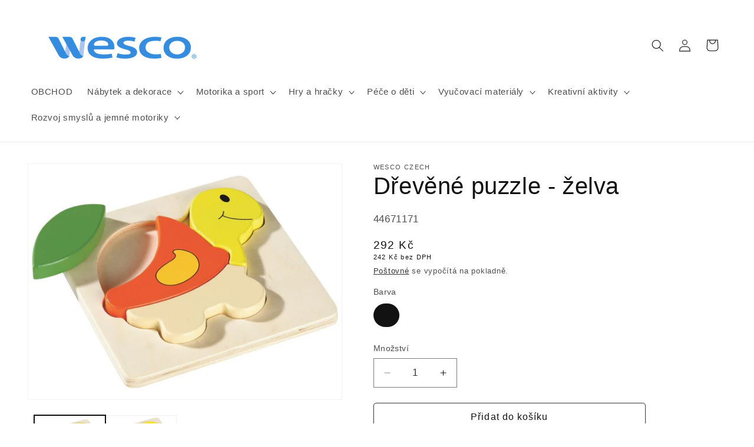

--- FILE ---
content_type: text/html; charset=utf-8
request_url: https://wesco.cz/products/drevene-puzzle-zelva
body_size: 32924
content:
<!doctype html>
<html class="no-js" lang="cs">
  <head>
    <meta charset="utf-8">
    <meta http-equiv="X-UA-Compatible" content="IE=edge">
    <meta name="viewport" content="width=device-width,initial-scale=1">
    <meta name="theme-color" content="">
    <link rel="canonical" href="https://wesco.cz/products/drevene-puzzle-zelva"><link rel="icon" type="image/png" href="//wesco.cz/cdn/shop/files/Wesco-Logo-e1459366258126-300x252_ctverec.png?crop=center&height=32&v=1699454450&width=32"><title>
      Dřevěné puzzle - želva
 &ndash; Wesco</title>

    
      <meta name="description" content="Složení . 1 základna a 4 kusy. Rozměry : Strana: 14,7 cm. Počet kusů Produkt : 4 ks. Počet kusů : 3, 4 nebo 5 kusů. Vyrobeno ze dřeva">
    

    

<meta property="og:site_name" content="Wesco">
<meta property="og:url" content="https://wesco.cz/products/drevene-puzzle-zelva">
<meta property="og:title" content="Dřevěné puzzle - želva">
<meta property="og:type" content="product">
<meta property="og:description" content="Složení . 1 základna a 4 kusy. Rozměry : Strana: 14,7 cm. Počet kusů Produkt : 4 ks. Počet kusů : 3, 4 nebo 5 kusů. Vyrobeno ze dřeva"><meta property="og:image" content="http://wesco.cz/cdn/shop/products/11324_43af0187-587b-45b4-8229-794a6b0520de.jpg?v=1703871872">
  <meta property="og:image:secure_url" content="https://wesco.cz/cdn/shop/products/11324_43af0187-587b-45b4-8229-794a6b0520de.jpg?v=1703871872">
  <meta property="og:image:width" content="800">
  <meta property="og:image:height" content="600"><meta property="og:price:amount" content="242">
  <meta property="og:price:currency" content="CZK"><meta name="twitter:card" content="summary_large_image">
<meta name="twitter:title" content="Dřevěné puzzle - želva">
<meta name="twitter:description" content="Složení . 1 základna a 4 kusy. Rozměry : Strana: 14,7 cm. Počet kusů Produkt : 4 ks. Počet kusů : 3, 4 nebo 5 kusů. Vyrobeno ze dřeva">


    <script src="//wesco.cz/cdn/shop/t/7/assets/constants.js?v=58251544750838685771710062077" defer="defer"></script>
    <script src="//wesco.cz/cdn/shop/t/7/assets/pubsub.js?v=158357773527763999511710062077" defer="defer"></script>
    <script src="//wesco.cz/cdn/shop/t/7/assets/global.js?v=40820548392383841591710062077" defer="defer"></script><script src="//wesco.cz/cdn/shop/t/7/assets/animations.js?v=88693664871331136111710062077" defer="defer"></script><script>window.performance && window.performance.mark && window.performance.mark('shopify.content_for_header.start');</script><meta id="shopify-digital-wallet" name="shopify-digital-wallet" content="/59025883183/digital_wallets/dialog">
<link rel="alternate" type="application/json+oembed" href="https://wesco.cz/products/drevene-puzzle-zelva.oembed">
<script async="async" src="/checkouts/internal/preloads.js?locale=cs-CZ"></script>
<script id="shopify-features" type="application/json">{"accessToken":"32e80450516c415ada61d4acc5661eff","betas":["rich-media-storefront-analytics"],"domain":"wesco.cz","predictiveSearch":true,"shopId":59025883183,"locale":"cs"}</script>
<script>var Shopify = Shopify || {};
Shopify.shop = "wesco-czech.myshopify.com";
Shopify.locale = "cs";
Shopify.currency = {"active":"CZK","rate":"1.0"};
Shopify.country = "CZ";
Shopify.theme = {"name":"Produkce","id":133452922927,"schema_name":"Dawn","schema_version":"12.0.0","theme_store_id":887,"role":"main"};
Shopify.theme.handle = "null";
Shopify.theme.style = {"id":null,"handle":null};
Shopify.cdnHost = "wesco.cz/cdn";
Shopify.routes = Shopify.routes || {};
Shopify.routes.root = "/";</script>
<script type="module">!function(o){(o.Shopify=o.Shopify||{}).modules=!0}(window);</script>
<script>!function(o){function n(){var o=[];function n(){o.push(Array.prototype.slice.apply(arguments))}return n.q=o,n}var t=o.Shopify=o.Shopify||{};t.loadFeatures=n(),t.autoloadFeatures=n()}(window);</script>
<script id="shop-js-analytics" type="application/json">{"pageType":"product"}</script>
<script defer="defer" async type="module" src="//wesco.cz/cdn/shopifycloud/shop-js/modules/v2/client.init-shop-cart-sync_DbuU4kDR.cs.esm.js"></script>
<script defer="defer" async type="module" src="//wesco.cz/cdn/shopifycloud/shop-js/modules/v2/chunk.common_l9kjA3H1.esm.js"></script>
<script type="module">
  await import("//wesco.cz/cdn/shopifycloud/shop-js/modules/v2/client.init-shop-cart-sync_DbuU4kDR.cs.esm.js");
await import("//wesco.cz/cdn/shopifycloud/shop-js/modules/v2/chunk.common_l9kjA3H1.esm.js");

  window.Shopify.SignInWithShop?.initShopCartSync?.({"fedCMEnabled":true,"windoidEnabled":true});

</script>
<script id="__st">var __st={"a":59025883183,"offset":3600,"reqid":"41c08255-fa1d-4738-8687-b17302defd5e-1762129666","pageurl":"wesco.cz\/products\/drevene-puzzle-zelva","u":"ebb3973dbf23","p":"product","rtyp":"product","rid":7389554442287};</script>
<script>window.ShopifyPaypalV4VisibilityTracking = true;</script>
<script id="captcha-bootstrap">!function(){'use strict';const t='contact',e='account',n='new_comment',o=[[t,t],['blogs',n],['comments',n],[t,'customer']],c=[[e,'customer_login'],[e,'guest_login'],[e,'recover_customer_password'],[e,'create_customer']],r=t=>t.map((([t,e])=>`form[action*='/${t}']:not([data-nocaptcha='true']) input[name='form_type'][value='${e}']`)).join(','),a=t=>()=>t?[...document.querySelectorAll(t)].map((t=>t.form)):[];function s(){const t=[...o],e=r(t);return a(e)}const i='password',u='form_key',d=['recaptcha-v3-token','g-recaptcha-response','h-captcha-response',i],f=()=>{try{return window.sessionStorage}catch{return}},m='__shopify_v',_=t=>t.elements[u];function p(t,e,n=!1){try{const o=window.sessionStorage,c=JSON.parse(o.getItem(e)),{data:r}=function(t){const{data:e,action:n}=t;return t[m]||n?{data:e,action:n}:{data:t,action:n}}(c);for(const[e,n]of Object.entries(r))t.elements[e]&&(t.elements[e].value=n);n&&o.removeItem(e)}catch(o){console.error('form repopulation failed',{error:o})}}const l='form_type',E='cptcha';function T(t){t.dataset[E]=!0}const w=window,h=w.document,L='Shopify',v='ce_forms',y='captcha';let A=!1;((t,e)=>{const n=(g='f06e6c50-85a8-45c8-87d0-21a2b65856fe',I='https://cdn.shopify.com/shopifycloud/storefront-forms-hcaptcha/ce_storefront_forms_captcha_hcaptcha.v1.5.2.iife.js',D={infoText:'Chráněno technologií hCaptcha',privacyText:'Ochrana osobních údajů',termsText:'Podmínky'},(t,e,n)=>{const o=w[L][v],c=o.bindForm;if(c)return c(t,g,e,D).then(n);var r;o.q.push([[t,g,e,D],n]),r=I,A||(h.body.append(Object.assign(h.createElement('script'),{id:'captcha-provider',async:!0,src:r})),A=!0)});var g,I,D;w[L]=w[L]||{},w[L][v]=w[L][v]||{},w[L][v].q=[],w[L][y]=w[L][y]||{},w[L][y].protect=function(t,e){n(t,void 0,e),T(t)},Object.freeze(w[L][y]),function(t,e,n,w,h,L){const[v,y,A,g]=function(t,e,n){const i=e?o:[],u=t?c:[],d=[...i,...u],f=r(d),m=r(i),_=r(d.filter((([t,e])=>n.includes(e))));return[a(f),a(m),a(_),s()]}(w,h,L),I=t=>{const e=t.target;return e instanceof HTMLFormElement?e:e&&e.form},D=t=>v().includes(t);t.addEventListener('submit',(t=>{const e=I(t);if(!e)return;const n=D(e)&&!e.dataset.hcaptchaBound&&!e.dataset.recaptchaBound,o=_(e),c=g().includes(e)&&(!o||!o.value);(n||c)&&t.preventDefault(),c&&!n&&(function(t){try{if(!f())return;!function(t){const e=f();if(!e)return;const n=_(t);if(!n)return;const o=n.value;o&&e.removeItem(o)}(t);const e=Array.from(Array(32),(()=>Math.random().toString(36)[2])).join('');!function(t,e){_(t)||t.append(Object.assign(document.createElement('input'),{type:'hidden',name:u})),t.elements[u].value=e}(t,e),function(t,e){const n=f();if(!n)return;const o=[...t.querySelectorAll(`input[type='${i}']`)].map((({name:t})=>t)),c=[...d,...o],r={};for(const[a,s]of new FormData(t).entries())c.includes(a)||(r[a]=s);n.setItem(e,JSON.stringify({[m]:1,action:t.action,data:r}))}(t,e)}catch(e){console.error('failed to persist form',e)}}(e),e.submit())}));const S=(t,e)=>{t&&!t.dataset[E]&&(n(t,e.some((e=>e===t))),T(t))};for(const o of['focusin','change'])t.addEventListener(o,(t=>{const e=I(t);D(e)&&S(e,y())}));const B=e.get('form_key'),M=e.get(l),P=B&&M;t.addEventListener('DOMContentLoaded',(()=>{const t=y();if(P)for(const e of t)e.elements[l].value===M&&p(e,B);[...new Set([...A(),...v().filter((t=>'true'===t.dataset.shopifyCaptcha))])].forEach((e=>S(e,t)))}))}(h,new URLSearchParams(w.location.search),n,t,e,['guest_login'])})(!0,!0)}();</script>
<script integrity="sha256-52AcMU7V7pcBOXWImdc/TAGTFKeNjmkeM1Pvks/DTgc=" data-source-attribution="shopify.loadfeatures" defer="defer" src="//wesco.cz/cdn/shopifycloud/storefront/assets/storefront/load_feature-81c60534.js" crossorigin="anonymous"></script>
<script data-source-attribution="shopify.dynamic_checkout.dynamic.init">var Shopify=Shopify||{};Shopify.PaymentButton=Shopify.PaymentButton||{isStorefrontPortableWallets:!0,init:function(){window.Shopify.PaymentButton.init=function(){};var t=document.createElement("script");t.src="https://wesco.cz/cdn/shopifycloud/portable-wallets/latest/portable-wallets.cs.js",t.type="module",document.head.appendChild(t)}};
</script>
<script data-source-attribution="shopify.dynamic_checkout.buyer_consent">
  function portableWalletsHideBuyerConsent(e){var t=document.getElementById("shopify-buyer-consent"),n=document.getElementById("shopify-subscription-policy-button");t&&n&&(t.classList.add("hidden"),t.setAttribute("aria-hidden","true"),n.removeEventListener("click",e))}function portableWalletsShowBuyerConsent(e){var t=document.getElementById("shopify-buyer-consent"),n=document.getElementById("shopify-subscription-policy-button");t&&n&&(t.classList.remove("hidden"),t.removeAttribute("aria-hidden"),n.addEventListener("click",e))}window.Shopify?.PaymentButton&&(window.Shopify.PaymentButton.hideBuyerConsent=portableWalletsHideBuyerConsent,window.Shopify.PaymentButton.showBuyerConsent=portableWalletsShowBuyerConsent);
</script>
<script>
  function portableWalletsCleanup(e){e&&e.src&&console.error("Failed to load portable wallets script "+e.src);var t=document.querySelectorAll("shopify-accelerated-checkout .shopify-payment-button__skeleton, shopify-accelerated-checkout-cart .wallet-cart-button__skeleton"),e=document.getElementById("shopify-buyer-consent");for(let e=0;e<t.length;e++)t[e].remove();e&&e.remove()}function portableWalletsNotLoadedAsModule(e){e instanceof ErrorEvent&&"string"==typeof e.message&&e.message.includes("import.meta")&&"string"==typeof e.filename&&e.filename.includes("portable-wallets")&&(window.removeEventListener("error",portableWalletsNotLoadedAsModule),window.Shopify.PaymentButton.failedToLoad=e,"loading"===document.readyState?document.addEventListener("DOMContentLoaded",window.Shopify.PaymentButton.init):window.Shopify.PaymentButton.init())}window.addEventListener("error",portableWalletsNotLoadedAsModule);
</script>

<script type="module" src="https://wesco.cz/cdn/shopifycloud/portable-wallets/latest/portable-wallets.cs.js" onError="portableWalletsCleanup(this)" crossorigin="anonymous"></script>
<script nomodule>
  document.addEventListener("DOMContentLoaded", portableWalletsCleanup);
</script>

<script id='scb4127' type='text/javascript' async='' src='https://wesco.cz/cdn/shopifycloud/privacy-banner/storefront-banner.js'></script><link id="shopify-accelerated-checkout-styles" rel="stylesheet" media="screen" href="https://wesco.cz/cdn/shopifycloud/portable-wallets/latest/accelerated-checkout-backwards-compat.css" crossorigin="anonymous">
<style id="shopify-accelerated-checkout-cart">
        #shopify-buyer-consent {
  margin-top: 1em;
  display: inline-block;
  width: 100%;
}

#shopify-buyer-consent.hidden {
  display: none;
}

#shopify-subscription-policy-button {
  background: none;
  border: none;
  padding: 0;
  text-decoration: underline;
  font-size: inherit;
  cursor: pointer;
}

#shopify-subscription-policy-button::before {
  box-shadow: none;
}

      </style>
<script id="sections-script" data-sections="header" defer="defer" src="//wesco.cz/cdn/shop/t/7/compiled_assets/scripts.js?1438"></script>
<script>window.performance && window.performance.mark && window.performance.mark('shopify.content_for_header.end');</script>


    <style data-shopify>
      
      
      
      
      

      
        :root,
        .color-background-1 {
          --color-background: 255,255,255;
        
          --gradient-background: #ffffff;
        

        

        --color-foreground: 18,18,18;
        --color-background-contrast: 191,191,191;
        --color-shadow: 18,18,18;
        --color-button: 18,18,18;
        --color-button-text: 255,255,255;
        --color-secondary-button: 255,255,255;
        --color-secondary-button-text: 18,18,18;
        --color-link: 18,18,18;
        --color-badge-foreground: 18,18,18;
        --color-badge-background: 255,255,255;
        --color-badge-border: 18,18,18;
        --payment-terms-background-color: rgb(255 255 255);
      }
      
        
        .color-background-2 {
          --color-background: 255,255,255;
        
          --gradient-background: #ffffff;
        

        

        --color-foreground: 18,18,18;
        --color-background-contrast: 191,191,191;
        --color-shadow: 18,18,18;
        --color-button: 18,18,18;
        --color-button-text: 243,243,243;
        --color-secondary-button: 255,255,255;
        --color-secondary-button-text: 18,18,18;
        --color-link: 18,18,18;
        --color-badge-foreground: 18,18,18;
        --color-badge-background: 255,255,255;
        --color-badge-border: 18,18,18;
        --payment-terms-background-color: rgb(255 255 255);
      }
      
        
        .color-inverse {
          --color-background: 36,40,51;
        
          --gradient-background: #242833;
        

        

        --color-foreground: 255,255,255;
        --color-background-contrast: 47,52,66;
        --color-shadow: 18,18,18;
        --color-button: 255,255,255;
        --color-button-text: 0,0,0;
        --color-secondary-button: 36,40,51;
        --color-secondary-button-text: 255,255,255;
        --color-link: 255,255,255;
        --color-badge-foreground: 255,255,255;
        --color-badge-background: 36,40,51;
        --color-badge-border: 255,255,255;
        --payment-terms-background-color: rgb(36 40 51);
      }
      
        
        .color-accent-1 {
          --color-background: 18,18,18;
        
          --gradient-background: #121212;
        

        

        --color-foreground: 255,255,255;
        --color-background-contrast: 146,146,146;
        --color-shadow: 18,18,18;
        --color-button: 255,255,255;
        --color-button-text: 18,18,18;
        --color-secondary-button: 18,18,18;
        --color-secondary-button-text: 255,255,255;
        --color-link: 255,255,255;
        --color-badge-foreground: 255,255,255;
        --color-badge-background: 18,18,18;
        --color-badge-border: 255,255,255;
        --payment-terms-background-color: rgb(18 18 18);
      }
      
        
        .color-accent-2 {
          --color-background: 51,79,180;
        
          --gradient-background: #334fb4;
        

        

        --color-foreground: 255,255,255;
        --color-background-contrast: 23,35,81;
        --color-shadow: 18,18,18;
        --color-button: 255,255,255;
        --color-button-text: 51,79,180;
        --color-secondary-button: 51,79,180;
        --color-secondary-button-text: 255,255,255;
        --color-link: 255,255,255;
        --color-badge-foreground: 255,255,255;
        --color-badge-background: 51,79,180;
        --color-badge-border: 255,255,255;
        --payment-terms-background-color: rgb(51 79 180);
      }
      

      body, .color-background-1, .color-background-2, .color-inverse, .color-accent-1, .color-accent-2 {
        color: rgba(var(--color-foreground), 0.75);
        background-color: rgb(var(--color-background));
      }

      :root {
        --font-body-family: Helvetica, Arial, sans-serif;
        --font-body-style: normal;
        --font-body-weight: 400;
        --font-body-weight-bold: 700;

        --font-heading-family: Helvetica, Arial, sans-serif;
        --font-heading-style: normal;
        --font-heading-weight: 400;

        --font-body-scale: 1.05;
        --font-heading-scale: 0.9523809523809523;

        --media-padding: px;
        --media-border-opacity: 0.05;
        --media-border-width: 1px;
        --media-radius: 0px;
        --media-shadow-opacity: 0.0;
        --media-shadow-horizontal-offset: 0px;
        --media-shadow-vertical-offset: 4px;
        --media-shadow-blur-radius: 5px;
        --media-shadow-visible: 0;

        --page-width: 140rem;
        --page-width-margin: 0rem;

        --product-card-image-padding: 0.0rem;
        --product-card-corner-radius: 0.8rem;
        --product-card-text-alignment: left;
        --product-card-border-width: 0.0rem;
        --product-card-border-opacity: 0.1;
        --product-card-shadow-opacity: 0.05;
        --product-card-shadow-visible: 1;
        --product-card-shadow-horizontal-offset: 0.2rem;
        --product-card-shadow-vertical-offset: 0.2rem;
        --product-card-shadow-blur-radius: 1.5rem;

        --collection-card-image-padding: 0.0rem;
        --collection-card-corner-radius: 0.8rem;
        --collection-card-text-alignment: left;
        --collection-card-border-width: 0.1rem;
        --collection-card-border-opacity: 0.1;
        --collection-card-shadow-opacity: 0.6;
        --collection-card-shadow-visible: 1;
        --collection-card-shadow-horizontal-offset: 0.4rem;
        --collection-card-shadow-vertical-offset: 0.4rem;
        --collection-card-shadow-blur-radius: 1.5rem;

        --blog-card-image-padding: 0.0rem;
        --blog-card-corner-radius: 0.0rem;
        --blog-card-text-alignment: left;
        --blog-card-border-width: 0.0rem;
        --blog-card-border-opacity: 0.1;
        --blog-card-shadow-opacity: 0.0;
        --blog-card-shadow-visible: 0;
        --blog-card-shadow-horizontal-offset: 0.0rem;
        --blog-card-shadow-vertical-offset: 0.4rem;
        --blog-card-shadow-blur-radius: 0.5rem;

        --badge-corner-radius: 4.0rem;

        --popup-border-width: 1px;
        --popup-border-opacity: 0.1;
        --popup-corner-radius: 0px;
        --popup-shadow-opacity: 0.05;
        --popup-shadow-horizontal-offset: 0px;
        --popup-shadow-vertical-offset: 4px;
        --popup-shadow-blur-radius: 5px;

        --drawer-border-width: 1px;
        --drawer-border-opacity: 0.1;
        --drawer-shadow-opacity: 0.0;
        --drawer-shadow-horizontal-offset: 0px;
        --drawer-shadow-vertical-offset: 4px;
        --drawer-shadow-blur-radius: 5px;

        --spacing-sections-desktop: 0px;
        --spacing-sections-mobile: 0px;

        --grid-desktop-vertical-spacing: 12px;
        --grid-desktop-horizontal-spacing: 12px;
        --grid-mobile-vertical-spacing: 6px;
        --grid-mobile-horizontal-spacing: 6px;

        --text-boxes-border-opacity: 0.1;
        --text-boxes-border-width: 0px;
        --text-boxes-radius: 0px;
        --text-boxes-shadow-opacity: 0.0;
        --text-boxes-shadow-visible: 0;
        --text-boxes-shadow-horizontal-offset: 0px;
        --text-boxes-shadow-vertical-offset: 4px;
        --text-boxes-shadow-blur-radius: 5px;

        --buttons-radius: 4px;
        --buttons-radius-outset: 5px;
        --buttons-border-width: 1px;
        --buttons-border-opacity: 0.7;
        --buttons-shadow-opacity: 0.0;
        --buttons-shadow-visible: 0;
        --buttons-shadow-horizontal-offset: 0px;
        --buttons-shadow-vertical-offset: 4px;
        --buttons-shadow-blur-radius: 5px;
        --buttons-border-offset: 0.3px;

        --inputs-radius: 0px;
        --inputs-border-width: 1px;
        --inputs-border-opacity: 0.55;
        --inputs-shadow-opacity: 0.0;
        --inputs-shadow-horizontal-offset: 0px;
        --inputs-margin-offset: 0px;
        --inputs-shadow-vertical-offset: 4px;
        --inputs-shadow-blur-radius: 5px;
        --inputs-radius-outset: 0px;

        --variant-pills-radius: 40px;
        --variant-pills-border-width: 1px;
        --variant-pills-border-opacity: 0.55;
        --variant-pills-shadow-opacity: 0.0;
        --variant-pills-shadow-horizontal-offset: 0px;
        --variant-pills-shadow-vertical-offset: 4px;
        --variant-pills-shadow-blur-radius: 5px;
      }

      *,
      *::before,
      *::after {
        box-sizing: inherit;
      }

      html {
        box-sizing: border-box;
        font-size: calc(var(--font-body-scale) * 62.5%);
        height: 100%;
      }

      body {
        display: grid;
        grid-template-rows: auto auto 1fr auto;
        grid-template-columns: 100%;
        min-height: 100%;
        margin: 0;
        font-size: 1.5rem;
        letter-spacing: 0.06rem;
        line-height: calc(1 + 0.8 / var(--font-body-scale));
        font-family: var(--font-body-family);
        font-style: var(--font-body-style);
        font-weight: var(--font-body-weight);
      }

      @media screen and (min-width: 750px) {
        body {
          font-size: 1.6rem;
        }
      }
    </style>

    <link href="//wesco.cz/cdn/shop/t/7/assets/base.css?v=75693366843880580141730886295" rel="stylesheet" type="text/css" media="all" />
<link href="//wesco.cz/cdn/shop/t/7/assets/component-localization-form.css?v=143319823105703127341710062077" rel="stylesheet" type="text/css" media="all" />
      <script src="//wesco.cz/cdn/shop/t/7/assets/localization-form.js?v=161644695336821385561710062077" defer="defer"></script><link
        rel="stylesheet"
        href="//wesco.cz/cdn/shop/t/7/assets/component-predictive-search.css?v=118923337488134913561710062077"
        media="print"
        onload="this.media='all'"
      ><script>
      document.documentElement.className = document.documentElement.className.replace('no-js', 'js');
      if (Shopify.designMode) {
        document.documentElement.classList.add('shopify-design-mode');
      }
    </script>
  <link href="https://monorail-edge.shopifysvc.com" rel="dns-prefetch">
<script>(function(){if ("sendBeacon" in navigator && "performance" in window) {try {var session_token_from_headers = performance.getEntriesByType('navigation')[0].serverTiming.find(x => x.name == '_s').description;} catch {var session_token_from_headers = undefined;}var session_cookie_matches = document.cookie.match(/_shopify_s=([^;]*)/);var session_token_from_cookie = session_cookie_matches && session_cookie_matches.length === 2 ? session_cookie_matches[1] : "";var session_token = session_token_from_headers || session_token_from_cookie || "";function handle_abandonment_event(e) {var entries = performance.getEntries().filter(function(entry) {return /monorail-edge.shopifysvc.com/.test(entry.name);});if (!window.abandonment_tracked && entries.length === 0) {window.abandonment_tracked = true;var currentMs = Date.now();var navigation_start = performance.timing.navigationStart;var payload = {shop_id: 59025883183,url: window.location.href,navigation_start,duration: currentMs - navigation_start,session_token,page_type: "product"};window.navigator.sendBeacon("https://monorail-edge.shopifysvc.com/v1/produce", JSON.stringify({schema_id: "online_store_buyer_site_abandonment/1.1",payload: payload,metadata: {event_created_at_ms: currentMs,event_sent_at_ms: currentMs}}));}}window.addEventListener('pagehide', handle_abandonment_event);}}());</script>
<script id="web-pixels-manager-setup">(function e(e,d,r,n,o){if(void 0===o&&(o={}),!Boolean(null===(a=null===(i=window.Shopify)||void 0===i?void 0:i.analytics)||void 0===a?void 0:a.replayQueue)){var i,a;window.Shopify=window.Shopify||{};var t=window.Shopify;t.analytics=t.analytics||{};var s=t.analytics;s.replayQueue=[],s.publish=function(e,d,r){return s.replayQueue.push([e,d,r]),!0};try{self.performance.mark("wpm:start")}catch(e){}var l=function(){var e={modern:/Edge?\/(1{2}[4-9]|1[2-9]\d|[2-9]\d{2}|\d{4,})\.\d+(\.\d+|)|Firefox\/(1{2}[4-9]|1[2-9]\d|[2-9]\d{2}|\d{4,})\.\d+(\.\d+|)|Chrom(ium|e)\/(9{2}|\d{3,})\.\d+(\.\d+|)|(Maci|X1{2}).+ Version\/(15\.\d+|(1[6-9]|[2-9]\d|\d{3,})\.\d+)([,.]\d+|)( \(\w+\)|)( Mobile\/\w+|) Safari\/|Chrome.+OPR\/(9{2}|\d{3,})\.\d+\.\d+|(CPU[ +]OS|iPhone[ +]OS|CPU[ +]iPhone|CPU IPhone OS|CPU iPad OS)[ +]+(15[._]\d+|(1[6-9]|[2-9]\d|\d{3,})[._]\d+)([._]\d+|)|Android:?[ /-](13[3-9]|1[4-9]\d|[2-9]\d{2}|\d{4,})(\.\d+|)(\.\d+|)|Android.+Firefox\/(13[5-9]|1[4-9]\d|[2-9]\d{2}|\d{4,})\.\d+(\.\d+|)|Android.+Chrom(ium|e)\/(13[3-9]|1[4-9]\d|[2-9]\d{2}|\d{4,})\.\d+(\.\d+|)|SamsungBrowser\/([2-9]\d|\d{3,})\.\d+/,legacy:/Edge?\/(1[6-9]|[2-9]\d|\d{3,})\.\d+(\.\d+|)|Firefox\/(5[4-9]|[6-9]\d|\d{3,})\.\d+(\.\d+|)|Chrom(ium|e)\/(5[1-9]|[6-9]\d|\d{3,})\.\d+(\.\d+|)([\d.]+$|.*Safari\/(?![\d.]+ Edge\/[\d.]+$))|(Maci|X1{2}).+ Version\/(10\.\d+|(1[1-9]|[2-9]\d|\d{3,})\.\d+)([,.]\d+|)( \(\w+\)|)( Mobile\/\w+|) Safari\/|Chrome.+OPR\/(3[89]|[4-9]\d|\d{3,})\.\d+\.\d+|(CPU[ +]OS|iPhone[ +]OS|CPU[ +]iPhone|CPU IPhone OS|CPU iPad OS)[ +]+(10[._]\d+|(1[1-9]|[2-9]\d|\d{3,})[._]\d+)([._]\d+|)|Android:?[ /-](13[3-9]|1[4-9]\d|[2-9]\d{2}|\d{4,})(\.\d+|)(\.\d+|)|Mobile Safari.+OPR\/([89]\d|\d{3,})\.\d+\.\d+|Android.+Firefox\/(13[5-9]|1[4-9]\d|[2-9]\d{2}|\d{4,})\.\d+(\.\d+|)|Android.+Chrom(ium|e)\/(13[3-9]|1[4-9]\d|[2-9]\d{2}|\d{4,})\.\d+(\.\d+|)|Android.+(UC? ?Browser|UCWEB|U3)[ /]?(15\.([5-9]|\d{2,})|(1[6-9]|[2-9]\d|\d{3,})\.\d+)\.\d+|SamsungBrowser\/(5\.\d+|([6-9]|\d{2,})\.\d+)|Android.+MQ{2}Browser\/(14(\.(9|\d{2,})|)|(1[5-9]|[2-9]\d|\d{3,})(\.\d+|))(\.\d+|)|K[Aa][Ii]OS\/(3\.\d+|([4-9]|\d{2,})\.\d+)(\.\d+|)/},d=e.modern,r=e.legacy,n=navigator.userAgent;return n.match(d)?"modern":n.match(r)?"legacy":"unknown"}(),u="modern"===l?"modern":"legacy",c=(null!=n?n:{modern:"",legacy:""})[u],f=function(e){return[e.baseUrl,"/wpm","/b",e.hashVersion,"modern"===e.buildTarget?"m":"l",".js"].join("")}({baseUrl:d,hashVersion:r,buildTarget:u}),m=function(e){var d=e.version,r=e.bundleTarget,n=e.surface,o=e.pageUrl,i=e.monorailEndpoint;return{emit:function(e){var a=e.status,t=e.errorMsg,s=(new Date).getTime(),l=JSON.stringify({metadata:{event_sent_at_ms:s},events:[{schema_id:"web_pixels_manager_load/3.1",payload:{version:d,bundle_target:r,page_url:o,status:a,surface:n,error_msg:t},metadata:{event_created_at_ms:s}}]});if(!i)return console&&console.warn&&console.warn("[Web Pixels Manager] No Monorail endpoint provided, skipping logging."),!1;try{return self.navigator.sendBeacon.bind(self.navigator)(i,l)}catch(e){}var u=new XMLHttpRequest;try{return u.open("POST",i,!0),u.setRequestHeader("Content-Type","text/plain"),u.send(l),!0}catch(e){return console&&console.warn&&console.warn("[Web Pixels Manager] Got an unhandled error while logging to Monorail."),!1}}}}({version:r,bundleTarget:l,surface:e.surface,pageUrl:self.location.href,monorailEndpoint:e.monorailEndpoint});try{o.browserTarget=l,function(e){var d=e.src,r=e.async,n=void 0===r||r,o=e.onload,i=e.onerror,a=e.sri,t=e.scriptDataAttributes,s=void 0===t?{}:t,l=document.createElement("script"),u=document.querySelector("head"),c=document.querySelector("body");if(l.async=n,l.src=d,a&&(l.integrity=a,l.crossOrigin="anonymous"),s)for(var f in s)if(Object.prototype.hasOwnProperty.call(s,f))try{l.dataset[f]=s[f]}catch(e){}if(o&&l.addEventListener("load",o),i&&l.addEventListener("error",i),u)u.appendChild(l);else{if(!c)throw new Error("Did not find a head or body element to append the script");c.appendChild(l)}}({src:f,async:!0,onload:function(){if(!function(){var e,d;return Boolean(null===(d=null===(e=window.Shopify)||void 0===e?void 0:e.analytics)||void 0===d?void 0:d.initialized)}()){var d=window.webPixelsManager.init(e)||void 0;if(d){var r=window.Shopify.analytics;r.replayQueue.forEach((function(e){var r=e[0],n=e[1],o=e[2];d.publishCustomEvent(r,n,o)})),r.replayQueue=[],r.publish=d.publishCustomEvent,r.visitor=d.visitor,r.initialized=!0}}},onerror:function(){return m.emit({status:"failed",errorMsg:"".concat(f," has failed to load")})},sri:function(e){var d=/^sha384-[A-Za-z0-9+/=]+$/;return"string"==typeof e&&d.test(e)}(c)?c:"",scriptDataAttributes:o}),m.emit({status:"loading"})}catch(e){m.emit({status:"failed",errorMsg:(null==e?void 0:e.message)||"Unknown error"})}}})({shopId: 59025883183,storefrontBaseUrl: "https://wesco.cz",extensionsBaseUrl: "https://extensions.shopifycdn.com/cdn/shopifycloud/web-pixels-manager",monorailEndpoint: "https://monorail-edge.shopifysvc.com/unstable/produce_batch",surface: "storefront-renderer",enabledBetaFlags: ["2dca8a86"],webPixelsConfigList: [{"id":"857670015","configuration":"{\"config\":\"{\\\"pixel_id\\\":\\\"G-MM7YV1ZKTD\\\",\\\"gtag_events\\\":[{\\\"type\\\":\\\"purchase\\\",\\\"action_label\\\":\\\"G-MM7YV1ZKTD\\\"},{\\\"type\\\":\\\"page_view\\\",\\\"action_label\\\":\\\"G-MM7YV1ZKTD\\\"},{\\\"type\\\":\\\"view_item\\\",\\\"action_label\\\":\\\"G-MM7YV1ZKTD\\\"},{\\\"type\\\":\\\"search\\\",\\\"action_label\\\":\\\"G-MM7YV1ZKTD\\\"},{\\\"type\\\":\\\"add_to_cart\\\",\\\"action_label\\\":\\\"G-MM7YV1ZKTD\\\"},{\\\"type\\\":\\\"begin_checkout\\\",\\\"action_label\\\":\\\"G-MM7YV1ZKTD\\\"},{\\\"type\\\":\\\"add_payment_info\\\",\\\"action_label\\\":\\\"G-MM7YV1ZKTD\\\"}],\\\"enable_monitoring_mode\\\":false}\"}","eventPayloadVersion":"v1","runtimeContext":"OPEN","scriptVersion":"b2a88bafab3e21179ed38636efcd8a93","type":"APP","apiClientId":1780363,"privacyPurposes":[],"dataSharingAdjustments":{"protectedCustomerApprovalScopes":["read_customer_address","read_customer_email","read_customer_name","read_customer_personal_data","read_customer_phone"]}},{"id":"27033647","configuration":"{\"accountID\":\"816056\"}","eventPayloadVersion":"v1","runtimeContext":"STRICT","scriptVersion":"0a69f6d02538fd56e20f2f152efb5318","type":"APP","apiClientId":11218583553,"privacyPurposes":["ANALYTICS","MARKETING","SALE_OF_DATA"],"dataSharingAdjustments":{"protectedCustomerApprovalScopes":["read_customer_address","read_customer_email","read_customer_name","read_customer_personal_data","read_customer_phone"]}},{"id":"shopify-app-pixel","configuration":"{}","eventPayloadVersion":"v1","runtimeContext":"STRICT","scriptVersion":"0450","apiClientId":"shopify-pixel","type":"APP","privacyPurposes":["ANALYTICS","MARKETING"]},{"id":"shopify-custom-pixel","eventPayloadVersion":"v1","runtimeContext":"LAX","scriptVersion":"0450","apiClientId":"shopify-pixel","type":"CUSTOM","privacyPurposes":["ANALYTICS","MARKETING"]}],isMerchantRequest: false,initData: {"shop":{"name":"Wesco","paymentSettings":{"currencyCode":"CZK"},"myshopifyDomain":"wesco-czech.myshopify.com","countryCode":"CZ","storefrontUrl":"https:\/\/wesco.cz"},"customer":null,"cart":null,"checkout":null,"productVariants":[{"price":{"amount":241.5,"currencyCode":"CZK"},"product":{"title":"Dřevěné puzzle - želva","vendor":"Wesco Czech","id":"7389554442287","untranslatedTitle":"Dřevěné puzzle - želva","url":"\/products\/drevene-puzzle-zelva","type":""},"id":"41975278141487","image":{"src":"\/\/wesco.cz\/cdn\/shop\/products\/11324_43af0187-587b-45b4-8229-794a6b0520de.jpg?v=1703871872"},"sku":"44671171","title":"171","untranslatedTitle":"171"}],"purchasingCompany":null},},"https://wesco.cz/cdn","5303c62bw494ab25dp0d72f2dcm48e21f5a",{"modern":"","legacy":""},{"shopId":"59025883183","storefrontBaseUrl":"https:\/\/wesco.cz","extensionBaseUrl":"https:\/\/extensions.shopifycdn.com\/cdn\/shopifycloud\/web-pixels-manager","surface":"storefront-renderer","enabledBetaFlags":"[\"2dca8a86\"]","isMerchantRequest":"false","hashVersion":"5303c62bw494ab25dp0d72f2dcm48e21f5a","publish":"custom","events":"[[\"page_viewed\",{}],[\"product_viewed\",{\"productVariant\":{\"price\":{\"amount\":241.5,\"currencyCode\":\"CZK\"},\"product\":{\"title\":\"Dřevěné puzzle - želva\",\"vendor\":\"Wesco Czech\",\"id\":\"7389554442287\",\"untranslatedTitle\":\"Dřevěné puzzle - želva\",\"url\":\"\/products\/drevene-puzzle-zelva\",\"type\":\"\"},\"id\":\"41975278141487\",\"image\":{\"src\":\"\/\/wesco.cz\/cdn\/shop\/products\/11324_43af0187-587b-45b4-8229-794a6b0520de.jpg?v=1703871872\"},\"sku\":\"44671171\",\"title\":\"171\",\"untranslatedTitle\":\"171\"}}]]"});</script><script>
  window.ShopifyAnalytics = window.ShopifyAnalytics || {};
  window.ShopifyAnalytics.meta = window.ShopifyAnalytics.meta || {};
  window.ShopifyAnalytics.meta.currency = 'CZK';
  var meta = {"product":{"id":7389554442287,"gid":"gid:\/\/shopify\/Product\/7389554442287","vendor":"Wesco Czech","type":"","variants":[{"id":41975278141487,"price":24150,"name":"Dřevěné puzzle - želva - 171","public_title":"171","sku":"44671171"}],"remote":false},"page":{"pageType":"product","resourceType":"product","resourceId":7389554442287}};
  for (var attr in meta) {
    window.ShopifyAnalytics.meta[attr] = meta[attr];
  }
</script>
<script class="analytics">
  (function () {
    var customDocumentWrite = function(content) {
      var jquery = null;

      if (window.jQuery) {
        jquery = window.jQuery;
      } else if (window.Checkout && window.Checkout.$) {
        jquery = window.Checkout.$;
      }

      if (jquery) {
        jquery('body').append(content);
      }
    };

    var hasLoggedConversion = function(token) {
      if (token) {
        return document.cookie.indexOf('loggedConversion=' + token) !== -1;
      }
      return false;
    }

    var setCookieIfConversion = function(token) {
      if (token) {
        var twoMonthsFromNow = new Date(Date.now());
        twoMonthsFromNow.setMonth(twoMonthsFromNow.getMonth() + 2);

        document.cookie = 'loggedConversion=' + token + '; expires=' + twoMonthsFromNow;
      }
    }

    var trekkie = window.ShopifyAnalytics.lib = window.trekkie = window.trekkie || [];
    if (trekkie.integrations) {
      return;
    }
    trekkie.methods = [
      'identify',
      'page',
      'ready',
      'track',
      'trackForm',
      'trackLink'
    ];
    trekkie.factory = function(method) {
      return function() {
        var args = Array.prototype.slice.call(arguments);
        args.unshift(method);
        trekkie.push(args);
        return trekkie;
      };
    };
    for (var i = 0; i < trekkie.methods.length; i++) {
      var key = trekkie.methods[i];
      trekkie[key] = trekkie.factory(key);
    }
    trekkie.load = function(config) {
      trekkie.config = config || {};
      trekkie.config.initialDocumentCookie = document.cookie;
      var first = document.getElementsByTagName('script')[0];
      var script = document.createElement('script');
      script.type = 'text/javascript';
      script.onerror = function(e) {
        var scriptFallback = document.createElement('script');
        scriptFallback.type = 'text/javascript';
        scriptFallback.onerror = function(error) {
                var Monorail = {
      produce: function produce(monorailDomain, schemaId, payload) {
        var currentMs = new Date().getTime();
        var event = {
          schema_id: schemaId,
          payload: payload,
          metadata: {
            event_created_at_ms: currentMs,
            event_sent_at_ms: currentMs
          }
        };
        return Monorail.sendRequest("https://" + monorailDomain + "/v1/produce", JSON.stringify(event));
      },
      sendRequest: function sendRequest(endpointUrl, payload) {
        // Try the sendBeacon API
        if (window && window.navigator && typeof window.navigator.sendBeacon === 'function' && typeof window.Blob === 'function' && !Monorail.isIos12()) {
          var blobData = new window.Blob([payload], {
            type: 'text/plain'
          });

          if (window.navigator.sendBeacon(endpointUrl, blobData)) {
            return true;
          } // sendBeacon was not successful

        } // XHR beacon

        var xhr = new XMLHttpRequest();

        try {
          xhr.open('POST', endpointUrl);
          xhr.setRequestHeader('Content-Type', 'text/plain');
          xhr.send(payload);
        } catch (e) {
          console.log(e);
        }

        return false;
      },
      isIos12: function isIos12() {
        return window.navigator.userAgent.lastIndexOf('iPhone; CPU iPhone OS 12_') !== -1 || window.navigator.userAgent.lastIndexOf('iPad; CPU OS 12_') !== -1;
      }
    };
    Monorail.produce('monorail-edge.shopifysvc.com',
      'trekkie_storefront_load_errors/1.1',
      {shop_id: 59025883183,
      theme_id: 133452922927,
      app_name: "storefront",
      context_url: window.location.href,
      source_url: "//wesco.cz/cdn/s/trekkie.storefront.5ad93876886aa0a32f5bade9f25632a26c6f183a.min.js"});

        };
        scriptFallback.async = true;
        scriptFallback.src = '//wesco.cz/cdn/s/trekkie.storefront.5ad93876886aa0a32f5bade9f25632a26c6f183a.min.js';
        first.parentNode.insertBefore(scriptFallback, first);
      };
      script.async = true;
      script.src = '//wesco.cz/cdn/s/trekkie.storefront.5ad93876886aa0a32f5bade9f25632a26c6f183a.min.js';
      first.parentNode.insertBefore(script, first);
    };
    trekkie.load(
      {"Trekkie":{"appName":"storefront","development":false,"defaultAttributes":{"shopId":59025883183,"isMerchantRequest":null,"themeId":133452922927,"themeCityHash":"3808197300716562889","contentLanguage":"cs","currency":"CZK","eventMetadataId":"eff71f6a-58b8-4dd7-ba4a-2bfa05855d14"},"isServerSideCookieWritingEnabled":true,"monorailRegion":"shop_domain","enabledBetaFlags":["f0df213a"]},"Session Attribution":{},"S2S":{"facebookCapiEnabled":false,"source":"trekkie-storefront-renderer","apiClientId":580111}}
    );

    var loaded = false;
    trekkie.ready(function() {
      if (loaded) return;
      loaded = true;

      window.ShopifyAnalytics.lib = window.trekkie;

      var originalDocumentWrite = document.write;
      document.write = customDocumentWrite;
      try { window.ShopifyAnalytics.merchantGoogleAnalytics.call(this); } catch(error) {};
      document.write = originalDocumentWrite;

      window.ShopifyAnalytics.lib.page(null,{"pageType":"product","resourceType":"product","resourceId":7389554442287,"shopifyEmitted":true});

      var match = window.location.pathname.match(/checkouts\/(.+)\/(thank_you|post_purchase)/)
      var token = match? match[1]: undefined;
      if (!hasLoggedConversion(token)) {
        setCookieIfConversion(token);
        window.ShopifyAnalytics.lib.track("Viewed Product",{"currency":"CZK","variantId":41975278141487,"productId":7389554442287,"productGid":"gid:\/\/shopify\/Product\/7389554442287","name":"Dřevěné puzzle - želva - 171","price":"241.50","sku":"44671171","brand":"Wesco Czech","variant":"171","category":"","nonInteraction":true,"remote":false},undefined,undefined,{"shopifyEmitted":true});
      window.ShopifyAnalytics.lib.track("monorail:\/\/trekkie_storefront_viewed_product\/1.1",{"currency":"CZK","variantId":41975278141487,"productId":7389554442287,"productGid":"gid:\/\/shopify\/Product\/7389554442287","name":"Dřevěné puzzle - želva - 171","price":"241.50","sku":"44671171","brand":"Wesco Czech","variant":"171","category":"","nonInteraction":true,"remote":false,"referer":"https:\/\/wesco.cz\/products\/drevene-puzzle-zelva"});
      }
    });


        var eventsListenerScript = document.createElement('script');
        eventsListenerScript.async = true;
        eventsListenerScript.src = "//wesco.cz/cdn/shopifycloud/storefront/assets/shop_events_listener-b8f524ab.js";
        document.getElementsByTagName('head')[0].appendChild(eventsListenerScript);

})();</script>
<script
  defer
  src="https://wesco.cz/cdn/shopifycloud/perf-kit/shopify-perf-kit-2.1.1.min.js"
  data-application="storefront-renderer"
  data-shop-id="59025883183"
  data-render-region="gcp-us-east1"
  data-page-type="product"
  data-theme-instance-id="133452922927"
  data-theme-name="Dawn"
  data-theme-version="12.0.0"
  data-monorail-region="shop_domain"
  data-resource-timing-sampling-rate="10"
  data-shs="true"
  data-shs-beacon="true"
  data-shs-export-with-fetch="true"
  data-shs-logs-sample-rate="1"
></script>
</head>

  <body class="gradient">
    <a class="skip-to-content-link button visually-hidden" href="#MainContent">
      Přejít k obsahu
    </a><!-- BEGIN sections: header-group -->
<section id="shopify-section-sections--16461491798063__custom_liquid_7e3zT8" class="shopify-section shopify-section-group-header-group section"><style data-shopify>.section-sections--16461491798063__custom_liquid_7e3zT8-padding {
    padding-top: calc(20px * 0.75);
    padding-bottom: calc(0px  * 0.75);
  }

  @media screen and (min-width: 750px) {
    .section-sections--16461491798063__custom_liquid_7e3zT8-padding {
      padding-top: 20px;
      padding-bottom: 0px;
    }
  }</style><div class="color-background-1 gradient">
  <div class="section-sections--16461491798063__custom_liquid_7e3zT8-padding">
    

<style>
  .top-header {
    display: flex;
    flex-direction: column;
    gap: 0;
    padding: 0;

    @media screen and (min-width: 990px) {
      flex-direction: row;
      gap: 2rem;
      padding: 0 5rem;
    }
  }

  .top-header__item {
    padding: 0;
    text-decoration: none;
    font-size: 1.8rem;
    color: rgb(var(--color-foreground));
    padding: 1.1rem 3rem;

    @media screen and (min-width: 990px) {
      padding: 0;
      font-size: 1.4rem;
      text-decoration: none;
      color: rgba(var(--color-foreground), 0.75);
    }
  }

  .top-header__item:first-of-type {
     @media screen and (min-width: 990px) {
      padding-left: 0;
    }
  }

  .top-header__item:hover {
    color: rgba(var(--color-foreground), 1);
    text-decoration: underline;
  }
</style>

<div class="top-header page-width">
  
    <a href="/pages/katalog" class="top-header__item">KATALOG</a>
  
    <a href="/pages/kdo-jsme" class="top-header__item">O nás</a>
  
    <a href="/pages/reference" class="top-header__item">Reference</a>
  
    <a href="/pages/nasi-partneri" class="top-header__item">Naši partneři</a>
  
    <a href="/pages/contact" class="top-header__item">Kontakt</a>
  
    <a href="/pages/casto-kladene-dotazy" class="top-header__item">Často kladené dotazy</a>
  
    <a href="/blogs/novinky" class="top-header__item">Blog</a>
  
</div>

  </div>
</div>


<style> #shopify-section-sections--16461491798063__custom_liquid_7e3zT8 .top-header {display: none; @media screen and (min-width: 990px) {display: flex; }} </style></section><div id="shopify-section-sections--16461491798063__header" class="shopify-section shopify-section-group-header-group section-header"><link rel="stylesheet" href="//wesco.cz/cdn/shop/t/7/assets/component-list-menu.css?v=151968516119678728991710062077" media="print" onload="this.media='all'">
<link rel="stylesheet" href="//wesco.cz/cdn/shop/t/7/assets/component-search.css?v=165164710990765432851710062077" media="print" onload="this.media='all'">
<link rel="stylesheet" href="//wesco.cz/cdn/shop/t/7/assets/component-menu-drawer.css?v=31331429079022630271710062077" media="print" onload="this.media='all'">
<link rel="stylesheet" href="//wesco.cz/cdn/shop/t/7/assets/component-cart-notification.css?v=54116361853792938221710062077" media="print" onload="this.media='all'">
<link rel="stylesheet" href="//wesco.cz/cdn/shop/t/7/assets/component-cart-items.css?v=145340746371385151771710062077" media="print" onload="this.media='all'"><link rel="stylesheet" href="//wesco.cz/cdn/shop/t/7/assets/component-price.css?v=39564493367152114541710062077" media="print" onload="this.media='all'"><noscript><link href="//wesco.cz/cdn/shop/t/7/assets/component-list-menu.css?v=151968516119678728991710062077" rel="stylesheet" type="text/css" media="all" /></noscript>
<noscript><link href="//wesco.cz/cdn/shop/t/7/assets/component-search.css?v=165164710990765432851710062077" rel="stylesheet" type="text/css" media="all" /></noscript>
<noscript><link href="//wesco.cz/cdn/shop/t/7/assets/component-menu-drawer.css?v=31331429079022630271710062077" rel="stylesheet" type="text/css" media="all" /></noscript>
<noscript><link href="//wesco.cz/cdn/shop/t/7/assets/component-cart-notification.css?v=54116361853792938221710062077" rel="stylesheet" type="text/css" media="all" /></noscript>
<noscript><link href="//wesco.cz/cdn/shop/t/7/assets/component-cart-items.css?v=145340746371385151771710062077" rel="stylesheet" type="text/css" media="all" /></noscript>

<style>
  header-drawer {
    justify-self: start;
    margin-left: -1.2rem;
  }@media screen and (min-width: 990px) {
      header-drawer {
        display: none;
      }
    }.menu-drawer-container {
    display: flex;
  }

  .list-menu {
    list-style: none;
    padding: 0;
    margin: 0;
  }

  .list-menu--inline {
    display: inline-flex;
    flex-wrap: wrap;
  }

  summary.list-menu__item {
    padding-right: 2.7rem;
  }

  .list-menu__item {
    display: flex;
    align-items: center;
    line-height: calc(1 + 0.3 / var(--font-body-scale));
  }

  .list-menu__item--link {
    text-decoration: none;
    padding-bottom: 1rem;
    padding-top: 1rem;
    line-height: calc(1 + 0.8 / var(--font-body-scale));
  }

  @media screen and (min-width: 750px) {
    .list-menu__item--link {
      padding-bottom: 0.5rem;
      padding-top: 0.5rem;
    }
  }
</style><style data-shopify>.header {
    padding: 0px 3rem 10px 3rem;
  }

  .section-header {
    position: sticky; /* This is for fixing a Safari z-index issue. PR #2147 */
    margin-bottom: 0px;
  }

  @media screen and (min-width: 750px) {
    .section-header {
      margin-bottom: 0px;
    }
  }

  @media screen and (min-width: 990px) {
    .header {
      padding-top: 0px;
      padding-bottom: 20px;
    }
  }</style><script src="//wesco.cz/cdn/shop/t/7/assets/details-disclosure.js?v=13653116266235556501710062077" defer="defer"></script>
<script src="//wesco.cz/cdn/shop/t/7/assets/details-modal.js?v=25581673532751508451710062077" defer="defer"></script>
<script src="//wesco.cz/cdn/shop/t/7/assets/cart-notification.js?v=133508293167896966491710062077" defer="defer"></script>
<script src="//wesco.cz/cdn/shop/t/7/assets/search-form.js?v=133129549252120666541710062077" defer="defer"></script><svg xmlns="http://www.w3.org/2000/svg" class="hidden">
  <symbol id="icon-search" viewbox="0 0 18 19" fill="none">
    <path fill-rule="evenodd" clip-rule="evenodd" d="M11.03 11.68A5.784 5.784 0 112.85 3.5a5.784 5.784 0 018.18 8.18zm.26 1.12a6.78 6.78 0 11.72-.7l5.4 5.4a.5.5 0 11-.71.7l-5.41-5.4z" fill="currentColor"/>
  </symbol>

  <symbol id="icon-reset" class="icon icon-close"  fill="none" viewBox="0 0 18 18" stroke="currentColor">
    <circle r="8.5" cy="9" cx="9" stroke-opacity="0.2"/>
    <path d="M6.82972 6.82915L1.17193 1.17097" stroke-linecap="round" stroke-linejoin="round" transform="translate(5 5)"/>
    <path d="M1.22896 6.88502L6.77288 1.11523" stroke-linecap="round" stroke-linejoin="round" transform="translate(5 5)"/>
  </symbol>

  <symbol id="icon-close" class="icon icon-close" fill="none" viewBox="0 0 18 17">
    <path d="M.865 15.978a.5.5 0 00.707.707l7.433-7.431 7.579 7.282a.501.501 0 00.846-.37.5.5 0 00-.153-.351L9.712 8.546l7.417-7.416a.5.5 0 10-.707-.708L8.991 7.853 1.413.573a.5.5 0 10-.693.72l7.563 7.268-7.418 7.417z" fill="currentColor">
  </symbol>
</svg><sticky-header data-sticky-type="on-scroll-up" class="header-wrapper color-background-1 gradient header-wrapper--border-bottom"><header class="header header--top-left header--mobile-center page-width header--has-menu header--has-account">

<header-drawer data-breakpoint="tablet">
  <details id="Details-menu-drawer-container" class="menu-drawer-container">
    <summary
      class="header__icon header__icon--menu header__icon--summary link focus-inset"
      aria-label="Nabídka"
    >
      <span>
        <svg
  xmlns="http://www.w3.org/2000/svg"
  aria-hidden="true"
  focusable="false"
  class="icon icon-hamburger"
  fill="none"
  viewBox="0 0 18 16"
>
  <path d="M1 .5a.5.5 0 100 1h15.71a.5.5 0 000-1H1zM.5 8a.5.5 0 01.5-.5h15.71a.5.5 0 010 1H1A.5.5 0 01.5 8zm0 7a.5.5 0 01.5-.5h15.71a.5.5 0 010 1H1a.5.5 0 01-.5-.5z" fill="currentColor">
</svg>

        <svg
  xmlns="http://www.w3.org/2000/svg"
  aria-hidden="true"
  focusable="false"
  class="icon icon-close"
  fill="none"
  viewBox="0 0 18 17"
>
  <path d="M.865 15.978a.5.5 0 00.707.707l7.433-7.431 7.579 7.282a.501.501 0 00.846-.37.5.5 0 00-.153-.351L9.712 8.546l7.417-7.416a.5.5 0 10-.707-.708L8.991 7.853 1.413.573a.5.5 0 10-.693.72l7.563 7.268-7.418 7.417z" fill="currentColor">
</svg>

      </span>
    </summary>
    <div id="menu-drawer" class="gradient menu-drawer motion-reduce color-background-1">
      <div class="menu-drawer__inner-container">
        <div class="menu-drawer__navigation-container">
          <nav class="menu-drawer__navigation">
            <ul class="menu-drawer__menu has-submenu list-menu" role="list"><li><a
                      id="HeaderDrawer-obchod"
                      href="/collections/default-collection"
                      class="menu-drawer__menu-item list-menu__item link link--text focus-inset"
                      
                    >
                      OBCHOD
                    </a></li><li><details id="Details-menu-drawer-menu-item-2">
                      <summary
                        id="HeaderDrawer-nabytek-a-dekorace"
                        class="menu-drawer__menu-item list-menu__item link link--text focus-inset"
                      >
                        Nábytek a dekorace
                        <svg
  viewBox="0 0 14 10"
  fill="none"
  aria-hidden="true"
  focusable="false"
  class="icon icon-arrow"
  xmlns="http://www.w3.org/2000/svg"
>
  <path fill-rule="evenodd" clip-rule="evenodd" d="M8.537.808a.5.5 0 01.817-.162l4 4a.5.5 0 010 .708l-4 4a.5.5 0 11-.708-.708L11.793 5.5H1a.5.5 0 010-1h10.793L8.646 1.354a.5.5 0 01-.109-.546z" fill="currentColor">
</svg>

                        <svg aria-hidden="true" focusable="false" class="icon icon-caret" viewBox="0 0 10 6">
  <path fill-rule="evenodd" clip-rule="evenodd" d="M9.354.646a.5.5 0 00-.708 0L5 4.293 1.354.646a.5.5 0 00-.708.708l4 4a.5.5 0 00.708 0l4-4a.5.5 0 000-.708z" fill="currentColor">
</svg>

                      </summary>
                      <div
                        id="link-nabytek-a-dekorace"
                        class="menu-drawer__submenu has-submenu gradient motion-reduce"
                        tabindex="-1"
                      >
                        <div class="menu-drawer__inner-submenu">
                          <button class="menu-drawer__close-button link link--text focus-inset" aria-expanded="true">
                            <svg
  viewBox="0 0 14 10"
  fill="none"
  aria-hidden="true"
  focusable="false"
  class="icon icon-arrow"
  xmlns="http://www.w3.org/2000/svg"
>
  <path fill-rule="evenodd" clip-rule="evenodd" d="M8.537.808a.5.5 0 01.817-.162l4 4a.5.5 0 010 .708l-4 4a.5.5 0 11-.708-.708L11.793 5.5H1a.5.5 0 010-1h10.793L8.646 1.354a.5.5 0 01-.109-.546z" fill="currentColor">
</svg>

                            Nábytek a dekorace
                          </button>
                          <ul class="menu-drawer__menu list-menu" role="list" tabindex="-1"><li><a
                                    id="HeaderDrawer-nabytek-a-dekorace-nabytek"
                                    href="/collections/nabytek"
                                    class="menu-drawer__menu-item link link--text list-menu__item focus-inset"
                                    
                                  >
                                    Nábytek
                                  </a></li><li><a
                                    id="HeaderDrawer-nabytek-a-dekorace-dekorace"
                                    href="/collections/dekorace"
                                    class="menu-drawer__menu-item link link--text list-menu__item focus-inset"
                                    
                                  >
                                    Dekorace
                                  </a></li><li><a
                                    id="HeaderDrawer-nabytek-a-dekorace-spanek-a-relaxace"
                                    href="/collections/spanek-a-relaxace"
                                    class="menu-drawer__menu-item link link--text list-menu__item focus-inset"
                                    
                                  >
                                    Spánek a relaxace
                                  </a></li><li><a
                                    id="HeaderDrawer-nabytek-a-dekorace-sezeni"
                                    href="/collections/sezeni"
                                    class="menu-drawer__menu-item link link--text list-menu__item focus-inset"
                                    
                                  >
                                    Sezení
                                  </a></li><li><a
                                    id="HeaderDrawer-nabytek-a-dekorace-ulozne-prostory"
                                    href="/collections/ulozne-prostory"
                                    class="menu-drawer__menu-item link link--text list-menu__item focus-inset"
                                    
                                  >
                                    Úložné prostory
                                  </a></li><li><a
                                    id="HeaderDrawer-nabytek-a-dekorace-nabytek-pro-nejmensi"
                                    href="/collections/nabytek-pro-nejmensi"
                                    class="menu-drawer__menu-item link link--text list-menu__item focus-inset"
                                    
                                  >
                                    Nábytek pro nejmenší
                                  </a></li><li><a
                                    id="HeaderDrawer-nabytek-a-dekorace-ulozne-prostory"
                                    href="/collections/ulozne-prostory"
                                    class="menu-drawer__menu-item link link--text list-menu__item focus-inset"
                                    
                                  >
                                    Úložné prostory
                                  </a></li><li><a
                                    id="HeaderDrawer-nabytek-a-dekorace-jidelni-zidlicky"
                                    href="/collections/stolovani-jidelni-zidlicky-zidle-a-stoly"
                                    class="menu-drawer__menu-item link link--text list-menu__item focus-inset"
                                    
                                  >
                                    Jídelní židličky
                                  </a></li><li><a
                                    id="HeaderDrawer-nabytek-a-dekorace-koberce"
                                    href="/collections/koberce"
                                    class="menu-drawer__menu-item link link--text list-menu__item focus-inset"
                                    
                                  >
                                    Koberce
                                  </a></li><li><a
                                    id="HeaderDrawer-nabytek-a-dekorace-bezpecnostni-zabrany"
                                    href="/collections/bezpecnostni-zabrany"
                                    class="menu-drawer__menu-item link link--text list-menu__item focus-inset"
                                    
                                  >
                                    Bezpečnostní zábrany
                                  </a></li><li><a
                                    id="HeaderDrawer-nabytek-a-dekorace-blocmoduly"
                                    href="/collections/bloc-moduly"
                                    class="menu-drawer__menu-item link link--text list-menu__item focus-inset"
                                    
                                  >
                                    BLOCmoduly
                                  </a></li><li><a
                                    id="HeaderDrawer-nabytek-a-dekorace-prebalovani-a-toaleta"
                                    href="/collections/prebalovani-a-toaleta"
                                    class="menu-drawer__menu-item link link--text list-menu__item focus-inset"
                                    
                                  >
                                    Přebalování a toaleta
                                  </a></li><li><a
                                    id="HeaderDrawer-nabytek-a-dekorace-venkovni-nabytek"
                                    href="/collections/venkovni-nabytek"
                                    class="menu-drawer__menu-item link link--text list-menu__item focus-inset"
                                    
                                  >
                                    Venkovní nábytek
                                  </a></li></ul>
                        </div>
                      </div>
                    </details></li><li><details id="Details-menu-drawer-menu-item-3">
                      <summary
                        id="HeaderDrawer-motorika-a-sport"
                        class="menu-drawer__menu-item list-menu__item link link--text focus-inset"
                      >
                        Motorika a sport
                        <svg
  viewBox="0 0 14 10"
  fill="none"
  aria-hidden="true"
  focusable="false"
  class="icon icon-arrow"
  xmlns="http://www.w3.org/2000/svg"
>
  <path fill-rule="evenodd" clip-rule="evenodd" d="M8.537.808a.5.5 0 01.817-.162l4 4a.5.5 0 010 .708l-4 4a.5.5 0 11-.708-.708L11.793 5.5H1a.5.5 0 010-1h10.793L8.646 1.354a.5.5 0 01-.109-.546z" fill="currentColor">
</svg>

                        <svg aria-hidden="true" focusable="false" class="icon icon-caret" viewBox="0 0 10 6">
  <path fill-rule="evenodd" clip-rule="evenodd" d="M9.354.646a.5.5 0 00-.708 0L5 4.293 1.354.646a.5.5 0 00-.708.708l4 4a.5.5 0 00.708 0l4-4a.5.5 0 000-.708z" fill="currentColor">
</svg>

                      </summary>
                      <div
                        id="link-motorika-a-sport"
                        class="menu-drawer__submenu has-submenu gradient motion-reduce"
                        tabindex="-1"
                      >
                        <div class="menu-drawer__inner-submenu">
                          <button class="menu-drawer__close-button link link--text focus-inset" aria-expanded="true">
                            <svg
  viewBox="0 0 14 10"
  fill="none"
  aria-hidden="true"
  focusable="false"
  class="icon icon-arrow"
  xmlns="http://www.w3.org/2000/svg"
>
  <path fill-rule="evenodd" clip-rule="evenodd" d="M8.537.808a.5.5 0 01.817-.162l4 4a.5.5 0 010 .708l-4 4a.5.5 0 11-.708-.708L11.793 5.5H1a.5.5 0 010-1h10.793L8.646 1.354a.5.5 0 01-.109-.546z" fill="currentColor">
</svg>

                            Motorika a sport
                          </button>
                          <ul class="menu-drawer__menu list-menu" role="list" tabindex="-1"><li><details id="Details-menu-drawer-motorika-a-sport-blocmoduly">
                                    <summary
                                      id="HeaderDrawer-motorika-a-sport-blocmoduly"
                                      class="menu-drawer__menu-item link link--text list-menu__item focus-inset"
                                    >
                                      BLOCmoduly
                                      <svg
  viewBox="0 0 14 10"
  fill="none"
  aria-hidden="true"
  focusable="false"
  class="icon icon-arrow"
  xmlns="http://www.w3.org/2000/svg"
>
  <path fill-rule="evenodd" clip-rule="evenodd" d="M8.537.808a.5.5 0 01.817-.162l4 4a.5.5 0 010 .708l-4 4a.5.5 0 11-.708-.708L11.793 5.5H1a.5.5 0 010-1h10.793L8.646 1.354a.5.5 0 01-.109-.546z" fill="currentColor">
</svg>

                                      <svg aria-hidden="true" focusable="false" class="icon icon-caret" viewBox="0 0 10 6">
  <path fill-rule="evenodd" clip-rule="evenodd" d="M9.354.646a.5.5 0 00-.708 0L5 4.293 1.354.646a.5.5 0 00-.708.708l4 4a.5.5 0 00.708 0l4-4a.5.5 0 000-.708z" fill="currentColor">
</svg>

                                    </summary>
                                    <div
                                      id="childlink-blocmoduly"
                                      class="menu-drawer__submenu has-submenu gradient motion-reduce"
                                    >
                                      <button
                                        class="menu-drawer__close-button link link--text focus-inset"
                                        aria-expanded="true"
                                      >
                                        <svg
  viewBox="0 0 14 10"
  fill="none"
  aria-hidden="true"
  focusable="false"
  class="icon icon-arrow"
  xmlns="http://www.w3.org/2000/svg"
>
  <path fill-rule="evenodd" clip-rule="evenodd" d="M8.537.808a.5.5 0 01.817-.162l4 4a.5.5 0 010 .708l-4 4a.5.5 0 11-.708-.708L11.793 5.5H1a.5.5 0 010-1h10.793L8.646 1.354a.5.5 0 01-.109-.546z" fill="currentColor">
</svg>

                                        BLOCmoduly
                                      </button>
                                      <ul
                                        class="menu-drawer__menu list-menu"
                                        role="list"
                                        tabindex="-1"
                                      ><li>
                                            <a
                                              id="HeaderDrawer-motorika-a-sport-blocmoduly-moduly-pro-deti-1-3-roky"
                                              href="/collections/moduly-pro-deti-1-3-roky"
                                              class="menu-drawer__menu-item link link--text list-menu__item focus-inset"
                                              
                                            >
                                              Moduly pro děti 1-3 roky
                                            </a>
                                          </li><li>
                                            <a
                                              id="HeaderDrawer-motorika-a-sport-blocmoduly-moduly-pro-deti-3-6-let"
                                              href="/collections/moduly-pro-deti-3-6-let"
                                              class="menu-drawer__menu-item link link--text list-menu__item focus-inset"
                                              
                                            >
                                              Moduly pro děti 3-6 let
                                            </a>
                                          </li><li>
                                            <a
                                              id="HeaderDrawer-motorika-a-sport-blocmoduly-moduly-se-suchym-zipem-pro-male-deti"
                                              href="/collections/moduly-se-suchym-zipem-pro-male-deti"
                                              class="menu-drawer__menu-item link link--text list-menu__item focus-inset"
                                              
                                            >
                                              Moduly se suchým zipem pro malé děti
                                            </a>
                                          </li></ul>
                                    </div>
                                  </details></li><li><a
                                    id="HeaderDrawer-motorika-a-sport-scogym-tactic"
                                    href="/collections/scogym"
                                    class="menu-drawer__menu-item link link--text list-menu__item focus-inset"
                                    
                                  >
                                    Scogym TACTIC
                                  </a></li><li><a
                                    id="HeaderDrawer-motorika-a-sport-climb-up-moduly"
                                    href="/collections/climbup-moduly"
                                    class="menu-drawer__menu-item link link--text list-menu__item focus-inset"
                                    
                                  >
                                    CLIMB Up moduly
                                  </a></li><li><a
                                    id="HeaderDrawer-motorika-a-sport-podpora-motoriky-a-koordinace"
                                    href="/collections/pomucky-na-zlepseni-koordinace-a-motoriky"
                                    class="menu-drawer__menu-item link link--text list-menu__item focus-inset"
                                    
                                  >
                                    Podpora motoriky a koordinace
                                  </a></li><li><a
                                    id="HeaderDrawer-motorika-a-sport-sportovni-nacini"
                                    href="/collections/sportovni-nacini"
                                    class="menu-drawer__menu-item link link--text list-menu__item focus-inset"
                                    
                                  >
                                    Sportovní náčiní
                                  </a></li><li><a
                                    id="HeaderDrawer-motorika-a-sport-gymnasticke-pomucky"
                                    href="/collections/gymnasticke-moduly"
                                    class="menu-drawer__menu-item link link--text list-menu__item focus-inset"
                                    
                                  >
                                    Gymnastické pomůcky
                                  </a></li><li><a
                                    id="HeaderDrawer-motorika-a-sport-rehabilitacni-pomucky"
                                    href="/collections/rehabilitacni-pomucky"
                                    class="menu-drawer__menu-item link link--text list-menu__item focus-inset"
                                    
                                  >
                                    Rehabilitační pomůcky
                                  </a></li><li><a
                                    id="HeaderDrawer-motorika-a-sport-venkovni-hry"
                                    href="/collections/venkovni-hry"
                                    class="menu-drawer__menu-item link link--text list-menu__item focus-inset"
                                    
                                  >
                                    Venkovní hry
                                  </a></li><li><a
                                    id="HeaderDrawer-motorika-a-sport-odrazedla"
                                    href="/collections/odrazedla"
                                    class="menu-drawer__menu-item link link--text list-menu__item focus-inset"
                                    
                                  >
                                    Odrážedla
                                  </a></li><li><a
                                    id="HeaderDrawer-motorika-a-sport-exploraction"
                                    href="/collections/exploraction"
                                    class="menu-drawer__menu-item link link--text list-menu__item focus-inset"
                                    
                                  >
                                    EXPLOR&#39;Action
                                  </a></li></ul>
                        </div>
                      </div>
                    </details></li><li><details id="Details-menu-drawer-menu-item-4">
                      <summary
                        id="HeaderDrawer-hry-a-hracky"
                        class="menu-drawer__menu-item list-menu__item link link--text focus-inset"
                      >
                        Hry a hračky
                        <svg
  viewBox="0 0 14 10"
  fill="none"
  aria-hidden="true"
  focusable="false"
  class="icon icon-arrow"
  xmlns="http://www.w3.org/2000/svg"
>
  <path fill-rule="evenodd" clip-rule="evenodd" d="M8.537.808a.5.5 0 01.817-.162l4 4a.5.5 0 010 .708l-4 4a.5.5 0 11-.708-.708L11.793 5.5H1a.5.5 0 010-1h10.793L8.646 1.354a.5.5 0 01-.109-.546z" fill="currentColor">
</svg>

                        <svg aria-hidden="true" focusable="false" class="icon icon-caret" viewBox="0 0 10 6">
  <path fill-rule="evenodd" clip-rule="evenodd" d="M9.354.646a.5.5 0 00-.708 0L5 4.293 1.354.646a.5.5 0 00-.708.708l4 4a.5.5 0 00.708 0l4-4a.5.5 0 000-.708z" fill="currentColor">
</svg>

                      </summary>
                      <div
                        id="link-hry-a-hracky"
                        class="menu-drawer__submenu has-submenu gradient motion-reduce"
                        tabindex="-1"
                      >
                        <div class="menu-drawer__inner-submenu">
                          <button class="menu-drawer__close-button link link--text focus-inset" aria-expanded="true">
                            <svg
  viewBox="0 0 14 10"
  fill="none"
  aria-hidden="true"
  focusable="false"
  class="icon icon-arrow"
  xmlns="http://www.w3.org/2000/svg"
>
  <path fill-rule="evenodd" clip-rule="evenodd" d="M8.537.808a.5.5 0 01.817-.162l4 4a.5.5 0 010 .708l-4 4a.5.5 0 11-.708-.708L11.793 5.5H1a.5.5 0 010-1h10.793L8.646 1.354a.5.5 0 01-.109-.546z" fill="currentColor">
</svg>

                            Hry a hračky
                          </button>
                          <ul class="menu-drawer__menu list-menu" role="list" tabindex="-1"><li><a
                                    id="HeaderDrawer-hry-a-hracky-stavebnice-a-puzzle"
                                    href="/collections/stavebnice-a-puzzle"
                                    class="menu-drawer__menu-item link link--text list-menu__item focus-inset"
                                    
                                  >
                                    Stavebnice a puzzle
                                  </a></li><li><a
                                    id="HeaderDrawer-hry-a-hracky-hry-pro-nejmensi"
                                    href="/collections/hry-pro-nejmensi"
                                    class="menu-drawer__menu-item link link--text list-menu__item focus-inset"
                                    
                                  >
                                    Hry pro nejmenší
                                  </a></li><li><a
                                    id="HeaderDrawer-hry-a-hracky-podpora-jemne-motoriky"
                                    href="/collections/podpora-jemne-motoriky"
                                    class="menu-drawer__menu-item link link--text list-menu__item focus-inset"
                                    
                                  >
                                    Podpora jemné motoriky
                                  </a></li><li><a
                                    id="HeaderDrawer-hry-a-hracky-aktivity-panely"
                                    href="/collections/activity-panely"
                                    class="menu-drawer__menu-item link link--text list-menu__item focus-inset"
                                    
                                  >
                                    Aktivity panely
                                  </a></li><li><a
                                    id="HeaderDrawer-hry-a-hracky-imitacni-hry"
                                    href="/collections/imitacni-hry"
                                    class="menu-drawer__menu-item link link--text list-menu__item focus-inset"
                                    
                                  >
                                    Imitační hry
                                  </a></li><li><a
                                    id="HeaderDrawer-hry-a-hracky-matematika"
                                    href="/collections/matematika"
                                    class="menu-drawer__menu-item link link--text list-menu__item focus-inset"
                                    
                                  >
                                    Matematika
                                  </a></li><li><a
                                    id="HeaderDrawer-hry-a-hracky-programovani-a-geometrie"
                                    href="/collections/programovani-a-geometrie"
                                    class="menu-drawer__menu-item link link--text list-menu__item focus-inset"
                                    
                                  >
                                    Programování a geometrie
                                  </a></li><li><a
                                    id="HeaderDrawer-hry-a-hracky-vzdelavaci-hry"
                                    href="/collections/vzdelavaci-hry"
                                    class="menu-drawer__menu-item link link--text list-menu__item focus-inset"
                                    
                                  >
                                    Vzdělávací hry
                                  </a></li><li><a
                                    id="HeaderDrawer-hry-a-hracky-montessori"
                                    href="/collections/montessori"
                                    class="menu-drawer__menu-item link link--text list-menu__item focus-inset"
                                    
                                  >
                                    Montessori
                                  </a></li><li><a
                                    id="HeaderDrawer-hry-a-hracky-venkovni-hry"
                                    href="/collections/venkovni-hry"
                                    class="menu-drawer__menu-item link link--text list-menu__item focus-inset"
                                    
                                  >
                                    Venkovní hry
                                  </a></li><li><a
                                    id="HeaderDrawer-hry-a-hracky-odrazedla"
                                    href="/collections/odrazedla"
                                    class="menu-drawer__menu-item link link--text list-menu__item focus-inset"
                                    
                                  >
                                    Odrážedla
                                  </a></li></ul>
                        </div>
                      </div>
                    </details></li><li><details id="Details-menu-drawer-menu-item-5">
                      <summary
                        id="HeaderDrawer-pece-o-deti"
                        class="menu-drawer__menu-item list-menu__item link link--text focus-inset"
                      >
                        Péče o děti
                        <svg
  viewBox="0 0 14 10"
  fill="none"
  aria-hidden="true"
  focusable="false"
  class="icon icon-arrow"
  xmlns="http://www.w3.org/2000/svg"
>
  <path fill-rule="evenodd" clip-rule="evenodd" d="M8.537.808a.5.5 0 01.817-.162l4 4a.5.5 0 010 .708l-4 4a.5.5 0 11-.708-.708L11.793 5.5H1a.5.5 0 010-1h10.793L8.646 1.354a.5.5 0 01-.109-.546z" fill="currentColor">
</svg>

                        <svg aria-hidden="true" focusable="false" class="icon icon-caret" viewBox="0 0 10 6">
  <path fill-rule="evenodd" clip-rule="evenodd" d="M9.354.646a.5.5 0 00-.708 0L5 4.293 1.354.646a.5.5 0 00-.708.708l4 4a.5.5 0 00.708 0l4-4a.5.5 0 000-.708z" fill="currentColor">
</svg>

                      </summary>
                      <div
                        id="link-pece-o-deti"
                        class="menu-drawer__submenu has-submenu gradient motion-reduce"
                        tabindex="-1"
                      >
                        <div class="menu-drawer__inner-submenu">
                          <button class="menu-drawer__close-button link link--text focus-inset" aria-expanded="true">
                            <svg
  viewBox="0 0 14 10"
  fill="none"
  aria-hidden="true"
  focusable="false"
  class="icon icon-arrow"
  xmlns="http://www.w3.org/2000/svg"
>
  <path fill-rule="evenodd" clip-rule="evenodd" d="M8.537.808a.5.5 0 01.817-.162l4 4a.5.5 0 010 .708l-4 4a.5.5 0 11-.708-.708L11.793 5.5H1a.5.5 0 010-1h10.793L8.646 1.354a.5.5 0 01-.109-.546z" fill="currentColor">
</svg>

                            Péče o děti
                          </button>
                          <ul class="menu-drawer__menu list-menu" role="list" tabindex="-1"><li><a
                                    id="HeaderDrawer-pece-o-deti-stolovani-jidelni-zidlicky-zidle-a-stoly"
                                    href="/collections/stolovani-jidelni-zidlicky-zidle-a-stoly"
                                    class="menu-drawer__menu-item link link--text list-menu__item focus-inset"
                                    
                                  >
                                    Stolování - jídelní židličky, židle a stoly
                                  </a></li><li><a
                                    id="HeaderDrawer-pece-o-deti-jidelni-zidlicky"
                                    href="/collections/stolovani-jidelni-zidlicky-zidle-a-stoly"
                                    class="menu-drawer__menu-item link link--text list-menu__item focus-inset"
                                    
                                  >
                                    Jídelní židličky
                                  </a></li><li><a
                                    id="HeaderDrawer-pece-o-deti-prebalovani-a-toaleta"
                                    href="/collections/prebalovani-a-toaleta"
                                    class="menu-drawer__menu-item link link--text list-menu__item focus-inset"
                                    
                                  >
                                    Přebalování a toaleta
                                  </a></li><li><a
                                    id="HeaderDrawer-pece-o-deti-spanek-a-relaxace"
                                    href="/collections/spanek-a-relaxace"
                                    class="menu-drawer__menu-item link link--text list-menu__item focus-inset"
                                    
                                  >
                                    Spánek a relaxace
                                  </a></li><li><a
                                    id="HeaderDrawer-pece-o-deti-bezpecnostni-zabrany"
                                    href="/collections/bezpecnostni-zabrany"
                                    class="menu-drawer__menu-item link link--text list-menu__item focus-inset"
                                    
                                  >
                                    Bezpečnostní zábrany
                                  </a></li></ul>
                        </div>
                      </div>
                    </details></li><li><details id="Details-menu-drawer-menu-item-6">
                      <summary
                        id="HeaderDrawer-vyucovaci-materialy"
                        class="menu-drawer__menu-item list-menu__item link link--text focus-inset"
                      >
                        Vyučovací materiály
                        <svg
  viewBox="0 0 14 10"
  fill="none"
  aria-hidden="true"
  focusable="false"
  class="icon icon-arrow"
  xmlns="http://www.w3.org/2000/svg"
>
  <path fill-rule="evenodd" clip-rule="evenodd" d="M8.537.808a.5.5 0 01.817-.162l4 4a.5.5 0 010 .708l-4 4a.5.5 0 11-.708-.708L11.793 5.5H1a.5.5 0 010-1h10.793L8.646 1.354a.5.5 0 01-.109-.546z" fill="currentColor">
</svg>

                        <svg aria-hidden="true" focusable="false" class="icon icon-caret" viewBox="0 0 10 6">
  <path fill-rule="evenodd" clip-rule="evenodd" d="M9.354.646a.5.5 0 00-.708 0L5 4.293 1.354.646a.5.5 0 00-.708.708l4 4a.5.5 0 00.708 0l4-4a.5.5 0 000-.708z" fill="currentColor">
</svg>

                      </summary>
                      <div
                        id="link-vyucovaci-materialy"
                        class="menu-drawer__submenu has-submenu gradient motion-reduce"
                        tabindex="-1"
                      >
                        <div class="menu-drawer__inner-submenu">
                          <button class="menu-drawer__close-button link link--text focus-inset" aria-expanded="true">
                            <svg
  viewBox="0 0 14 10"
  fill="none"
  aria-hidden="true"
  focusable="false"
  class="icon icon-arrow"
  xmlns="http://www.w3.org/2000/svg"
>
  <path fill-rule="evenodd" clip-rule="evenodd" d="M8.537.808a.5.5 0 01.817-.162l4 4a.5.5 0 010 .708l-4 4a.5.5 0 11-.708-.708L11.793 5.5H1a.5.5 0 010-1h10.793L8.646 1.354a.5.5 0 01-.109-.546z" fill="currentColor">
</svg>

                            Vyučovací materiály
                          </button>
                          <ul class="menu-drawer__menu list-menu" role="list" tabindex="-1"><li><a
                                    id="HeaderDrawer-vyucovaci-materialy-hudba"
                                    href="/collections/hudba"
                                    class="menu-drawer__menu-item link link--text list-menu__item focus-inset"
                                    
                                  >
                                    Hudba
                                  </a></li><li><a
                                    id="HeaderDrawer-vyucovaci-materialy-matematika"
                                    href="/collections/matematika"
                                    class="menu-drawer__menu-item link link--text list-menu__item focus-inset"
                                    
                                  >
                                    Matematika
                                  </a></li><li><a
                                    id="HeaderDrawer-vyucovaci-materialy-montessori"
                                    href="/collections/montessori"
                                    class="menu-drawer__menu-item link link--text list-menu__item focus-inset"
                                    
                                  >
                                    Montessori
                                  </a></li><li><a
                                    id="HeaderDrawer-vyucovaci-materialy-programovani-a-geometrie"
                                    href="/collections/programovani-a-geometrie"
                                    class="menu-drawer__menu-item link link--text list-menu__item focus-inset"
                                    
                                  >
                                    Programování a geometrie
                                  </a></li><li><a
                                    id="HeaderDrawer-vyucovaci-materialy-skolni-potreby"
                                    href="/collections/skolni-potreby"
                                    class="menu-drawer__menu-item link link--text list-menu__item focus-inset"
                                    
                                  >
                                    Školní potřeby
                                  </a></li></ul>
                        </div>
                      </div>
                    </details></li><li><details id="Details-menu-drawer-menu-item-7">
                      <summary
                        id="HeaderDrawer-kreativni-aktivity"
                        class="menu-drawer__menu-item list-menu__item link link--text focus-inset"
                      >
                        Kreativní aktivity
                        <svg
  viewBox="0 0 14 10"
  fill="none"
  aria-hidden="true"
  focusable="false"
  class="icon icon-arrow"
  xmlns="http://www.w3.org/2000/svg"
>
  <path fill-rule="evenodd" clip-rule="evenodd" d="M8.537.808a.5.5 0 01.817-.162l4 4a.5.5 0 010 .708l-4 4a.5.5 0 11-.708-.708L11.793 5.5H1a.5.5 0 010-1h10.793L8.646 1.354a.5.5 0 01-.109-.546z" fill="currentColor">
</svg>

                        <svg aria-hidden="true" focusable="false" class="icon icon-caret" viewBox="0 0 10 6">
  <path fill-rule="evenodd" clip-rule="evenodd" d="M9.354.646a.5.5 0 00-.708 0L5 4.293 1.354.646a.5.5 0 00-.708.708l4 4a.5.5 0 00.708 0l4-4a.5.5 0 000-.708z" fill="currentColor">
</svg>

                      </summary>
                      <div
                        id="link-kreativni-aktivity"
                        class="menu-drawer__submenu has-submenu gradient motion-reduce"
                        tabindex="-1"
                      >
                        <div class="menu-drawer__inner-submenu">
                          <button class="menu-drawer__close-button link link--text focus-inset" aria-expanded="true">
                            <svg
  viewBox="0 0 14 10"
  fill="none"
  aria-hidden="true"
  focusable="false"
  class="icon icon-arrow"
  xmlns="http://www.w3.org/2000/svg"
>
  <path fill-rule="evenodd" clip-rule="evenodd" d="M8.537.808a.5.5 0 01.817-.162l4 4a.5.5 0 010 .708l-4 4a.5.5 0 11-.708-.708L11.793 5.5H1a.5.5 0 010-1h10.793L8.646 1.354a.5.5 0 01-.109-.546z" fill="currentColor">
</svg>

                            Kreativní aktivity
                          </button>
                          <ul class="menu-drawer__menu list-menu" role="list" tabindex="-1"><li><a
                                    id="HeaderDrawer-kreativni-aktivity-pomucky-na-tvoreni"
                                    href="/collections/pomucky-na-tvoreni"
                                    class="menu-drawer__menu-item link link--text list-menu__item focus-inset"
                                    
                                  >
                                    Pomůcky na tvoření
                                  </a></li></ul>
                        </div>
                      </div>
                    </details></li><li><details id="Details-menu-drawer-menu-item-8">
                      <summary
                        id="HeaderDrawer-rozvoj-smyslu-a-jemne-motoriky"
                        class="menu-drawer__menu-item list-menu__item link link--text focus-inset"
                      >
                        Rozvoj smyslů a jemné motoriky
                        <svg
  viewBox="0 0 14 10"
  fill="none"
  aria-hidden="true"
  focusable="false"
  class="icon icon-arrow"
  xmlns="http://www.w3.org/2000/svg"
>
  <path fill-rule="evenodd" clip-rule="evenodd" d="M8.537.808a.5.5 0 01.817-.162l4 4a.5.5 0 010 .708l-4 4a.5.5 0 11-.708-.708L11.793 5.5H1a.5.5 0 010-1h10.793L8.646 1.354a.5.5 0 01-.109-.546z" fill="currentColor">
</svg>

                        <svg aria-hidden="true" focusable="false" class="icon icon-caret" viewBox="0 0 10 6">
  <path fill-rule="evenodd" clip-rule="evenodd" d="M9.354.646a.5.5 0 00-.708 0L5 4.293 1.354.646a.5.5 0 00-.708.708l4 4a.5.5 0 00.708 0l4-4a.5.5 0 000-.708z" fill="currentColor">
</svg>

                      </summary>
                      <div
                        id="link-rozvoj-smyslu-a-jemne-motoriky"
                        class="menu-drawer__submenu has-submenu gradient motion-reduce"
                        tabindex="-1"
                      >
                        <div class="menu-drawer__inner-submenu">
                          <button class="menu-drawer__close-button link link--text focus-inset" aria-expanded="true">
                            <svg
  viewBox="0 0 14 10"
  fill="none"
  aria-hidden="true"
  focusable="false"
  class="icon icon-arrow"
  xmlns="http://www.w3.org/2000/svg"
>
  <path fill-rule="evenodd" clip-rule="evenodd" d="M8.537.808a.5.5 0 01.817-.162l4 4a.5.5 0 010 .708l-4 4a.5.5 0 11-.708-.708L11.793 5.5H1a.5.5 0 010-1h10.793L8.646 1.354a.5.5 0 01-.109-.546z" fill="currentColor">
</svg>

                            Rozvoj smyslů a jemné motoriky
                          </button>
                          <ul class="menu-drawer__menu list-menu" role="list" tabindex="-1"><li><a
                                    id="HeaderDrawer-rozvoj-smyslu-a-jemne-motoriky-senzoricke-pomucky"
                                    href="/collections/senzoricke-pomucky"
                                    class="menu-drawer__menu-item link link--text list-menu__item focus-inset"
                                    
                                  >
                                    Senzorické pomůcky
                                  </a></li><li><a
                                    id="HeaderDrawer-rozvoj-smyslu-a-jemne-motoriky-snoezelen"
                                    href="/collections/snoezelen"
                                    class="menu-drawer__menu-item link link--text list-menu__item focus-inset"
                                    
                                  >
                                    Snoezelen
                                  </a></li><li><a
                                    id="HeaderDrawer-rozvoj-smyslu-a-jemne-motoriky-aktivity-panely"
                                    href="/collections/activity-panely"
                                    class="menu-drawer__menu-item link link--text list-menu__item focus-inset"
                                    
                                  >
                                    Aktivity panely
                                  </a></li><li><a
                                    id="HeaderDrawer-rozvoj-smyslu-a-jemne-motoriky-podpora-jemne-motoriky"
                                    href="/collections/podpora-jemne-motoriky"
                                    class="menu-drawer__menu-item link link--text list-menu__item focus-inset"
                                    
                                  >
                                    Podpora jemné motoriky
                                  </a></li></ul>
                        </div>
                      </div>
                    </details></li></ul>
            <ul style="padding: 0; margin: 0">
              

<style>
  .top-header {
    display: flex;
    flex-direction: column;
    gap: 0;
    padding: 0;

    @media screen and (min-width: 990px) {
      flex-direction: row;
      gap: 2rem;
      padding: 0 5rem;
    }
  }

  .top-header__item {
    padding: 0;
    text-decoration: none;
    font-size: 1.8rem;
    color: rgb(var(--color-foreground));
    padding: 1.1rem 3rem;

    @media screen and (min-width: 990px) {
      padding: 0;
      font-size: 1.4rem;
      text-decoration: none;
      color: rgba(var(--color-foreground), 0.75);
    }
  }

  .top-header__item:first-of-type {
     @media screen and (min-width: 990px) {
      padding-left: 0;
    }
  }

  .top-header__item:hover {
    color: rgba(var(--color-foreground), 1);
    text-decoration: underline;
  }
</style>

<div class="top-header page-width">
  
    <a href="/pages/katalog" class="top-header__item">KATALOG</a>
  
    <a href="/pages/kdo-jsme" class="top-header__item">O nás</a>
  
    <a href="/pages/reference" class="top-header__item">Reference</a>
  
    <a href="/pages/nasi-partneri" class="top-header__item">Naši partneři</a>
  
    <a href="/pages/contact" class="top-header__item">Kontakt</a>
  
    <a href="/pages/casto-kladene-dotazy" class="top-header__item">Často kladené dotazy</a>
  
    <a href="/blogs/novinky" class="top-header__item">Blog</a>
  
</div>

            </ul>
          </nav>
          <div class="menu-drawer__utility-links"><a
                href="/account/login"
                class="menu-drawer__account link focus-inset h5 medium-hide large-up-hide"
              >
                <svg
  xmlns="http://www.w3.org/2000/svg"
  aria-hidden="true"
  focusable="false"
  class="icon icon-account"
  fill="none"
  viewBox="0 0 18 19"
>
  <path fill-rule="evenodd" clip-rule="evenodd" d="M6 4.5a3 3 0 116 0 3 3 0 01-6 0zm3-4a4 4 0 100 8 4 4 0 000-8zm5.58 12.15c1.12.82 1.83 2.24 1.91 4.85H1.51c.08-2.6.79-4.03 1.9-4.85C4.66 11.75 6.5 11.5 9 11.5s4.35.26 5.58 1.15zM9 10.5c-2.5 0-4.65.24-6.17 1.35C1.27 12.98.5 14.93.5 18v.5h17V18c0-3.07-.77-5.02-2.33-6.15-1.52-1.1-3.67-1.35-6.17-1.35z" fill="currentColor">
</svg>

Přihlásit se</a><div class="menu-drawer__localization header-localization"><noscript><form method="post" action="/localization" id="HeaderCountryMobileFormNoScriptDrawer" accept-charset="UTF-8" class="localization-form" enctype="multipart/form-data"><input type="hidden" name="form_type" value="localization" /><input type="hidden" name="utf8" value="✓" /><input type="hidden" name="_method" value="put" /><input type="hidden" name="return_to" value="/products/drevene-puzzle-zelva" /><div class="localization-form__select">
                        <h2 class="visually-hidden" id="HeaderCountryMobileLabelNoScriptDrawer">
                          Země/oblast
                        </h2>
                        <select
                          class="localization-selector link"
                          name="country_code"
                          aria-labelledby="HeaderCountryMobileLabelNoScriptDrawer"
                        ><option
                              value="AU"
                            >
                              Austrálie (CZK
                              Kč)
                            </option><option
                              value="BE"
                            >
                              Belgie (CZK
                              Kč)
                            </option><option
                              value="CZ"
                                selected
                              
                            >
                              Česko (CZK
                              Kč)
                            </option><option
                              value="DK"
                            >
                              Dánsko (CZK
                              Kč)
                            </option><option
                              value="FI"
                            >
                              Finsko (CZK
                              Kč)
                            </option><option
                              value="FR"
                            >
                              Francie (CZK
                              Kč)
                            </option><option
                              value="HK"
                            >
                              Hongkong – ZAO Číny (CZK
                              Kč)
                            </option><option
                              value="IE"
                            >
                              Irsko (CZK
                              Kč)
                            </option><option
                              value="IT"
                            >
                              Itálie (CZK
                              Kč)
                            </option><option
                              value="IL"
                            >
                              Izrael (CZK
                              Kč)
                            </option><option
                              value="JP"
                            >
                              Japonsko (CZK
                              Kč)
                            </option><option
                              value="KR"
                            >
                              Jižní Korea (CZK
                              Kč)
                            </option><option
                              value="CA"
                            >
                              Kanada (CZK
                              Kč)
                            </option><option
                              value="MY"
                            >
                              Malajsie (CZK
                              Kč)
                            </option><option
                              value="DE"
                            >
                              Německo (CZK
                              Kč)
                            </option><option
                              value="NL"
                            >
                              Nizozemsko (CZK
                              Kč)
                            </option><option
                              value="NO"
                            >
                              Norsko (CZK
                              Kč)
                            </option><option
                              value="NZ"
                            >
                              Nový Zéland (CZK
                              Kč)
                            </option><option
                              value="PL"
                            >
                              Polsko (CZK
                              Kč)
                            </option><option
                              value="PT"
                            >
                              Portugalsko (CZK
                              Kč)
                            </option><option
                              value="AT"
                            >
                              Rakousko (CZK
                              Kč)
                            </option><option
                              value="SG"
                            >
                              Singapur (CZK
                              Kč)
                            </option><option
                              value="SK"
                            >
                              Slovensko (CZK
                              Kč)
                            </option><option
                              value="ES"
                            >
                              Španělsko (CZK
                              Kč)
                            </option><option
                              value="AE"
                            >
                              Spojené arabské emiráty (CZK
                              Kč)
                            </option><option
                              value="GB"
                            >
                              Spojené království (CZK
                              Kč)
                            </option><option
                              value="US"
                            >
                              Spojené státy (CZK
                              Kč)
                            </option><option
                              value="SE"
                            >
                              Švédsko (CZK
                              Kč)
                            </option><option
                              value="CH"
                            >
                              Švýcarsko (CZK
                              Kč)
                            </option></select>
                        <svg aria-hidden="true" focusable="false" class="icon icon-caret" viewBox="0 0 10 6">
  <path fill-rule="evenodd" clip-rule="evenodd" d="M9.354.646a.5.5 0 00-.708 0L5 4.293 1.354.646a.5.5 0 00-.708.708l4 4a.5.5 0 00.708 0l4-4a.5.5 0 000-.708z" fill="currentColor">
</svg>

                      </div>
                      <button class="button button--tertiary">Aktualizovat zemi/oblast</button></form></noscript>

                  <localization-form class="no-js-hidden"><form method="post" action="/localization" id="HeaderCountryMobileForm" accept-charset="UTF-8" class="localization-form" enctype="multipart/form-data"><input type="hidden" name="form_type" value="localization" /><input type="hidden" name="utf8" value="✓" /><input type="hidden" name="_method" value="put" /><input type="hidden" name="return_to" value="/products/drevene-puzzle-zelva" /><div>
                        <h2 class="visually-hidden" id="HeaderCountryMobileLabel">
                          Země/oblast
                        </h2><div class="disclosure">
  <button
    type="button"
    class="disclosure__button localization-form__select localization-selector link link--text caption-large"
    aria-expanded="false"
    aria-controls="HeaderCountryMobileList"
    aria-describedby="HeaderCountryMobileLabel"
  >
    <span>CZK
      Kč | Česko</span>
    <svg aria-hidden="true" focusable="false" class="icon icon-caret" viewBox="0 0 10 6">
  <path fill-rule="evenodd" clip-rule="evenodd" d="M9.354.646a.5.5 0 00-.708 0L5 4.293 1.354.646a.5.5 0 00-.708.708l4 4a.5.5 0 00.708 0l4-4a.5.5 0 000-.708z" fill="currentColor">
</svg>

  </button>
  <div class="disclosure__list-wrapper" hidden>
    <ul id="HeaderCountryMobileList" role="list" class="disclosure__list list-unstyled"><li class="disclosure__item" tabindex="-1">
          <a
            class="link link--text disclosure__link caption-large focus-inset"
            href="#"
            
            data-value="AU"
          >
            <span class="localization-form__currency">CZK
              Kč |</span
            >
            Austrálie
          </a>
        </li><li class="disclosure__item" tabindex="-1">
          <a
            class="link link--text disclosure__link caption-large focus-inset"
            href="#"
            
            data-value="BE"
          >
            <span class="localization-form__currency">CZK
              Kč |</span
            >
            Belgie
          </a>
        </li><li class="disclosure__item" tabindex="-1">
          <a
            class="link link--text disclosure__link caption-large focus-inset disclosure__link--active"
            href="#"
            
              aria-current="true"
            
            data-value="CZ"
          >
            <span class="localization-form__currency">CZK
              Kč |</span
            >
            Česko
          </a>
        </li><li class="disclosure__item" tabindex="-1">
          <a
            class="link link--text disclosure__link caption-large focus-inset"
            href="#"
            
            data-value="DK"
          >
            <span class="localization-form__currency">CZK
              Kč |</span
            >
            Dánsko
          </a>
        </li><li class="disclosure__item" tabindex="-1">
          <a
            class="link link--text disclosure__link caption-large focus-inset"
            href="#"
            
            data-value="FI"
          >
            <span class="localization-form__currency">CZK
              Kč |</span
            >
            Finsko
          </a>
        </li><li class="disclosure__item" tabindex="-1">
          <a
            class="link link--text disclosure__link caption-large focus-inset"
            href="#"
            
            data-value="FR"
          >
            <span class="localization-form__currency">CZK
              Kč |</span
            >
            Francie
          </a>
        </li><li class="disclosure__item" tabindex="-1">
          <a
            class="link link--text disclosure__link caption-large focus-inset"
            href="#"
            
            data-value="HK"
          >
            <span class="localization-form__currency">CZK
              Kč |</span
            >
            Hongkong – ZAO Číny
          </a>
        </li><li class="disclosure__item" tabindex="-1">
          <a
            class="link link--text disclosure__link caption-large focus-inset"
            href="#"
            
            data-value="IE"
          >
            <span class="localization-form__currency">CZK
              Kč |</span
            >
            Irsko
          </a>
        </li><li class="disclosure__item" tabindex="-1">
          <a
            class="link link--text disclosure__link caption-large focus-inset"
            href="#"
            
            data-value="IT"
          >
            <span class="localization-form__currency">CZK
              Kč |</span
            >
            Itálie
          </a>
        </li><li class="disclosure__item" tabindex="-1">
          <a
            class="link link--text disclosure__link caption-large focus-inset"
            href="#"
            
            data-value="IL"
          >
            <span class="localization-form__currency">CZK
              Kč |</span
            >
            Izrael
          </a>
        </li><li class="disclosure__item" tabindex="-1">
          <a
            class="link link--text disclosure__link caption-large focus-inset"
            href="#"
            
            data-value="JP"
          >
            <span class="localization-form__currency">CZK
              Kč |</span
            >
            Japonsko
          </a>
        </li><li class="disclosure__item" tabindex="-1">
          <a
            class="link link--text disclosure__link caption-large focus-inset"
            href="#"
            
            data-value="KR"
          >
            <span class="localization-form__currency">CZK
              Kč |</span
            >
            Jižní Korea
          </a>
        </li><li class="disclosure__item" tabindex="-1">
          <a
            class="link link--text disclosure__link caption-large focus-inset"
            href="#"
            
            data-value="CA"
          >
            <span class="localization-form__currency">CZK
              Kč |</span
            >
            Kanada
          </a>
        </li><li class="disclosure__item" tabindex="-1">
          <a
            class="link link--text disclosure__link caption-large focus-inset"
            href="#"
            
            data-value="MY"
          >
            <span class="localization-form__currency">CZK
              Kč |</span
            >
            Malajsie
          </a>
        </li><li class="disclosure__item" tabindex="-1">
          <a
            class="link link--text disclosure__link caption-large focus-inset"
            href="#"
            
            data-value="DE"
          >
            <span class="localization-form__currency">CZK
              Kč |</span
            >
            Německo
          </a>
        </li><li class="disclosure__item" tabindex="-1">
          <a
            class="link link--text disclosure__link caption-large focus-inset"
            href="#"
            
            data-value="NL"
          >
            <span class="localization-form__currency">CZK
              Kč |</span
            >
            Nizozemsko
          </a>
        </li><li class="disclosure__item" tabindex="-1">
          <a
            class="link link--text disclosure__link caption-large focus-inset"
            href="#"
            
            data-value="NO"
          >
            <span class="localization-form__currency">CZK
              Kč |</span
            >
            Norsko
          </a>
        </li><li class="disclosure__item" tabindex="-1">
          <a
            class="link link--text disclosure__link caption-large focus-inset"
            href="#"
            
            data-value="NZ"
          >
            <span class="localization-form__currency">CZK
              Kč |</span
            >
            Nový Zéland
          </a>
        </li><li class="disclosure__item" tabindex="-1">
          <a
            class="link link--text disclosure__link caption-large focus-inset"
            href="#"
            
            data-value="PL"
          >
            <span class="localization-form__currency">CZK
              Kč |</span
            >
            Polsko
          </a>
        </li><li class="disclosure__item" tabindex="-1">
          <a
            class="link link--text disclosure__link caption-large focus-inset"
            href="#"
            
            data-value="PT"
          >
            <span class="localization-form__currency">CZK
              Kč |</span
            >
            Portugalsko
          </a>
        </li><li class="disclosure__item" tabindex="-1">
          <a
            class="link link--text disclosure__link caption-large focus-inset"
            href="#"
            
            data-value="AT"
          >
            <span class="localization-form__currency">CZK
              Kč |</span
            >
            Rakousko
          </a>
        </li><li class="disclosure__item" tabindex="-1">
          <a
            class="link link--text disclosure__link caption-large focus-inset"
            href="#"
            
            data-value="SG"
          >
            <span class="localization-form__currency">CZK
              Kč |</span
            >
            Singapur
          </a>
        </li><li class="disclosure__item" tabindex="-1">
          <a
            class="link link--text disclosure__link caption-large focus-inset"
            href="#"
            
            data-value="SK"
          >
            <span class="localization-form__currency">CZK
              Kč |</span
            >
            Slovensko
          </a>
        </li><li class="disclosure__item" tabindex="-1">
          <a
            class="link link--text disclosure__link caption-large focus-inset"
            href="#"
            
            data-value="ES"
          >
            <span class="localization-form__currency">CZK
              Kč |</span
            >
            Španělsko
          </a>
        </li><li class="disclosure__item" tabindex="-1">
          <a
            class="link link--text disclosure__link caption-large focus-inset"
            href="#"
            
            data-value="AE"
          >
            <span class="localization-form__currency">CZK
              Kč |</span
            >
            Spojené arabské emiráty
          </a>
        </li><li class="disclosure__item" tabindex="-1">
          <a
            class="link link--text disclosure__link caption-large focus-inset"
            href="#"
            
            data-value="GB"
          >
            <span class="localization-form__currency">CZK
              Kč |</span
            >
            Spojené království
          </a>
        </li><li class="disclosure__item" tabindex="-1">
          <a
            class="link link--text disclosure__link caption-large focus-inset"
            href="#"
            
            data-value="US"
          >
            <span class="localization-form__currency">CZK
              Kč |</span
            >
            Spojené státy
          </a>
        </li><li class="disclosure__item" tabindex="-1">
          <a
            class="link link--text disclosure__link caption-large focus-inset"
            href="#"
            
            data-value="SE"
          >
            <span class="localization-form__currency">CZK
              Kč |</span
            >
            Švédsko
          </a>
        </li><li class="disclosure__item" tabindex="-1">
          <a
            class="link link--text disclosure__link caption-large focus-inset"
            href="#"
            
            data-value="CH"
          >
            <span class="localization-form__currency">CZK
              Kč |</span
            >
            Švýcarsko
          </a>
        </li></ul>
  </div>
</div>
<input type="hidden" name="country_code" value="CZ">
</div></form></localization-form>
                
</div><ul class="list list-social list-unstyled" role="list"></ul>
          </div>
        </div>
      </div>
    </div>
  </details>
</header-drawer>
<a href="/" class="header__heading-link link link--text focus-inset"><div class="header__heading-logo-wrapper">
                
                <img src="//wesco.cz/cdn/shop/files/LOGO_WESCO_279C.png?v=1699433944&amp;width=600" alt="Wesco" srcset="//wesco.cz/cdn/shop/files/LOGO_WESCO_279C.png?v=1699433944&amp;width=300 300w, //wesco.cz/cdn/shop/files/LOGO_WESCO_279C.png?v=1699433944&amp;width=450 450w, //wesco.cz/cdn/shop/files/LOGO_WESCO_279C.png?v=1699433944&amp;width=600 600w" width="300" height="98.92008639308854" loading="eager" class="header__heading-logo motion-reduce" sizes="(max-width: 600px) 50vw, 300px">
              </div></a>

<nav class="header__inline-menu">
  <ul class="list-menu list-menu--inline" role="list"><li><a
            id="HeaderMenu-obchod"
            href="/collections/default-collection"
            class="header__menu-item list-menu__item link link--text focus-inset"
            
          >
            <span
            >OBCHOD</span>
          </a></li><li><header-menu>
            <details id="Details-HeaderMenu-2">
              <summary
                id="HeaderMenu-nabytek-a-dekorace"
                class="header__menu-item list-menu__item link focus-inset"
              >
                <span
                >Nábytek a dekorace</span>
                <svg aria-hidden="true" focusable="false" class="icon icon-caret" viewBox="0 0 10 6">
  <path fill-rule="evenodd" clip-rule="evenodd" d="M9.354.646a.5.5 0 00-.708 0L5 4.293 1.354.646a.5.5 0 00-.708.708l4 4a.5.5 0 00.708 0l4-4a.5.5 0 000-.708z" fill="currentColor">
</svg>

              </summary>
              <ul
                id="HeaderMenu-MenuList-2"
                class="header__submenu list-menu list-menu--disclosure color-background-1 gradient caption-large motion-reduce global-settings-popup"
                role="list"
                tabindex="-1"
              ><li><a
                        id="HeaderMenu-nabytek-a-dekorace-nabytek"
                        href="/collections/nabytek"
                        class="header__menu-item list-menu__item link link--text focus-inset caption-large"
                        
                      >
                        Nábytek
                      </a></li><li><a
                        id="HeaderMenu-nabytek-a-dekorace-dekorace"
                        href="/collections/dekorace"
                        class="header__menu-item list-menu__item link link--text focus-inset caption-large"
                        
                      >
                        Dekorace
                      </a></li><li><a
                        id="HeaderMenu-nabytek-a-dekorace-spanek-a-relaxace"
                        href="/collections/spanek-a-relaxace"
                        class="header__menu-item list-menu__item link link--text focus-inset caption-large"
                        
                      >
                        Spánek a relaxace
                      </a></li><li><a
                        id="HeaderMenu-nabytek-a-dekorace-sezeni"
                        href="/collections/sezeni"
                        class="header__menu-item list-menu__item link link--text focus-inset caption-large"
                        
                      >
                        Sezení
                      </a></li><li><a
                        id="HeaderMenu-nabytek-a-dekorace-ulozne-prostory"
                        href="/collections/ulozne-prostory"
                        class="header__menu-item list-menu__item link link--text focus-inset caption-large"
                        
                      >
                        Úložné prostory
                      </a></li><li><a
                        id="HeaderMenu-nabytek-a-dekorace-nabytek-pro-nejmensi"
                        href="/collections/nabytek-pro-nejmensi"
                        class="header__menu-item list-menu__item link link--text focus-inset caption-large"
                        
                      >
                        Nábytek pro nejmenší
                      </a></li><li><a
                        id="HeaderMenu-nabytek-a-dekorace-ulozne-prostory"
                        href="/collections/ulozne-prostory"
                        class="header__menu-item list-menu__item link link--text focus-inset caption-large"
                        
                      >
                        Úložné prostory
                      </a></li><li><a
                        id="HeaderMenu-nabytek-a-dekorace-jidelni-zidlicky"
                        href="/collections/stolovani-jidelni-zidlicky-zidle-a-stoly"
                        class="header__menu-item list-menu__item link link--text focus-inset caption-large"
                        
                      >
                        Jídelní židličky
                      </a></li><li><a
                        id="HeaderMenu-nabytek-a-dekorace-koberce"
                        href="/collections/koberce"
                        class="header__menu-item list-menu__item link link--text focus-inset caption-large"
                        
                      >
                        Koberce
                      </a></li><li><a
                        id="HeaderMenu-nabytek-a-dekorace-bezpecnostni-zabrany"
                        href="/collections/bezpecnostni-zabrany"
                        class="header__menu-item list-menu__item link link--text focus-inset caption-large"
                        
                      >
                        Bezpečnostní zábrany
                      </a></li><li><a
                        id="HeaderMenu-nabytek-a-dekorace-blocmoduly"
                        href="/collections/bloc-moduly"
                        class="header__menu-item list-menu__item link link--text focus-inset caption-large"
                        
                      >
                        BLOCmoduly
                      </a></li><li><a
                        id="HeaderMenu-nabytek-a-dekorace-prebalovani-a-toaleta"
                        href="/collections/prebalovani-a-toaleta"
                        class="header__menu-item list-menu__item link link--text focus-inset caption-large"
                        
                      >
                        Přebalování a toaleta
                      </a></li><li><a
                        id="HeaderMenu-nabytek-a-dekorace-venkovni-nabytek"
                        href="/collections/venkovni-nabytek"
                        class="header__menu-item list-menu__item link link--text focus-inset caption-large"
                        
                      >
                        Venkovní nábytek
                      </a></li></ul>
            </details>
          </header-menu></li><li><header-menu>
            <details id="Details-HeaderMenu-3">
              <summary
                id="HeaderMenu-motorika-a-sport"
                class="header__menu-item list-menu__item link focus-inset"
              >
                <span
                >Motorika a sport</span>
                <svg aria-hidden="true" focusable="false" class="icon icon-caret" viewBox="0 0 10 6">
  <path fill-rule="evenodd" clip-rule="evenodd" d="M9.354.646a.5.5 0 00-.708 0L5 4.293 1.354.646a.5.5 0 00-.708.708l4 4a.5.5 0 00.708 0l4-4a.5.5 0 000-.708z" fill="currentColor">
</svg>

              </summary>
              <ul
                id="HeaderMenu-MenuList-3"
                class="header__submenu list-menu list-menu--disclosure color-background-1 gradient caption-large motion-reduce global-settings-popup"
                role="list"
                tabindex="-1"
              ><li><details id="Details-HeaderSubMenu-motorika-a-sport-blocmoduly">
                        <summary
                          id="HeaderMenu-motorika-a-sport-blocmoduly"
                          class="header__menu-item link link--text list-menu__item focus-inset caption-large"
                        >
                          <span>BLOCmoduly</span>
                          <svg aria-hidden="true" focusable="false" class="icon icon-caret" viewBox="0 0 10 6">
  <path fill-rule="evenodd" clip-rule="evenodd" d="M9.354.646a.5.5 0 00-.708 0L5 4.293 1.354.646a.5.5 0 00-.708.708l4 4a.5.5 0 00.708 0l4-4a.5.5 0 000-.708z" fill="currentColor">
</svg>

                        </summary>
                        <ul
                          id="HeaderMenu-SubMenuList-motorika-a-sport-blocmoduly-"
                          class="header__submenu list-menu motion-reduce"
                        ><li>
                              <a
                                id="HeaderMenu-motorika-a-sport-blocmoduly-moduly-pro-deti-1-3-roky"
                                href="/collections/moduly-pro-deti-1-3-roky"
                                class="header__menu-item list-menu__item link link--text focus-inset caption-large"
                                
                              >
                                Moduly pro děti 1-3 roky
                              </a>
                            </li><li>
                              <a
                                id="HeaderMenu-motorika-a-sport-blocmoduly-moduly-pro-deti-3-6-let"
                                href="/collections/moduly-pro-deti-3-6-let"
                                class="header__menu-item list-menu__item link link--text focus-inset caption-large"
                                
                              >
                                Moduly pro děti 3-6 let
                              </a>
                            </li><li>
                              <a
                                id="HeaderMenu-motorika-a-sport-blocmoduly-moduly-se-suchym-zipem-pro-male-deti"
                                href="/collections/moduly-se-suchym-zipem-pro-male-deti"
                                class="header__menu-item list-menu__item link link--text focus-inset caption-large"
                                
                              >
                                Moduly se suchým zipem pro malé děti
                              </a>
                            </li></ul>
                      </details></li><li><a
                        id="HeaderMenu-motorika-a-sport-scogym-tactic"
                        href="/collections/scogym"
                        class="header__menu-item list-menu__item link link--text focus-inset caption-large"
                        
                      >
                        Scogym TACTIC
                      </a></li><li><a
                        id="HeaderMenu-motorika-a-sport-climb-up-moduly"
                        href="/collections/climbup-moduly"
                        class="header__menu-item list-menu__item link link--text focus-inset caption-large"
                        
                      >
                        CLIMB Up moduly
                      </a></li><li><a
                        id="HeaderMenu-motorika-a-sport-podpora-motoriky-a-koordinace"
                        href="/collections/pomucky-na-zlepseni-koordinace-a-motoriky"
                        class="header__menu-item list-menu__item link link--text focus-inset caption-large"
                        
                      >
                        Podpora motoriky a koordinace
                      </a></li><li><a
                        id="HeaderMenu-motorika-a-sport-sportovni-nacini"
                        href="/collections/sportovni-nacini"
                        class="header__menu-item list-menu__item link link--text focus-inset caption-large"
                        
                      >
                        Sportovní náčiní
                      </a></li><li><a
                        id="HeaderMenu-motorika-a-sport-gymnasticke-pomucky"
                        href="/collections/gymnasticke-moduly"
                        class="header__menu-item list-menu__item link link--text focus-inset caption-large"
                        
                      >
                        Gymnastické pomůcky
                      </a></li><li><a
                        id="HeaderMenu-motorika-a-sport-rehabilitacni-pomucky"
                        href="/collections/rehabilitacni-pomucky"
                        class="header__menu-item list-menu__item link link--text focus-inset caption-large"
                        
                      >
                        Rehabilitační pomůcky
                      </a></li><li><a
                        id="HeaderMenu-motorika-a-sport-venkovni-hry"
                        href="/collections/venkovni-hry"
                        class="header__menu-item list-menu__item link link--text focus-inset caption-large"
                        
                      >
                        Venkovní hry
                      </a></li><li><a
                        id="HeaderMenu-motorika-a-sport-odrazedla"
                        href="/collections/odrazedla"
                        class="header__menu-item list-menu__item link link--text focus-inset caption-large"
                        
                      >
                        Odrážedla
                      </a></li><li><a
                        id="HeaderMenu-motorika-a-sport-exploraction"
                        href="/collections/exploraction"
                        class="header__menu-item list-menu__item link link--text focus-inset caption-large"
                        
                      >
                        EXPLOR&#39;Action
                      </a></li></ul>
            </details>
          </header-menu></li><li><header-menu>
            <details id="Details-HeaderMenu-4">
              <summary
                id="HeaderMenu-hry-a-hracky"
                class="header__menu-item list-menu__item link focus-inset"
              >
                <span
                >Hry a hračky</span>
                <svg aria-hidden="true" focusable="false" class="icon icon-caret" viewBox="0 0 10 6">
  <path fill-rule="evenodd" clip-rule="evenodd" d="M9.354.646a.5.5 0 00-.708 0L5 4.293 1.354.646a.5.5 0 00-.708.708l4 4a.5.5 0 00.708 0l4-4a.5.5 0 000-.708z" fill="currentColor">
</svg>

              </summary>
              <ul
                id="HeaderMenu-MenuList-4"
                class="header__submenu list-menu list-menu--disclosure color-background-1 gradient caption-large motion-reduce global-settings-popup"
                role="list"
                tabindex="-1"
              ><li><a
                        id="HeaderMenu-hry-a-hracky-stavebnice-a-puzzle"
                        href="/collections/stavebnice-a-puzzle"
                        class="header__menu-item list-menu__item link link--text focus-inset caption-large"
                        
                      >
                        Stavebnice a puzzle
                      </a></li><li><a
                        id="HeaderMenu-hry-a-hracky-hry-pro-nejmensi"
                        href="/collections/hry-pro-nejmensi"
                        class="header__menu-item list-menu__item link link--text focus-inset caption-large"
                        
                      >
                        Hry pro nejmenší
                      </a></li><li><a
                        id="HeaderMenu-hry-a-hracky-podpora-jemne-motoriky"
                        href="/collections/podpora-jemne-motoriky"
                        class="header__menu-item list-menu__item link link--text focus-inset caption-large"
                        
                      >
                        Podpora jemné motoriky
                      </a></li><li><a
                        id="HeaderMenu-hry-a-hracky-aktivity-panely"
                        href="/collections/activity-panely"
                        class="header__menu-item list-menu__item link link--text focus-inset caption-large"
                        
                      >
                        Aktivity panely
                      </a></li><li><a
                        id="HeaderMenu-hry-a-hracky-imitacni-hry"
                        href="/collections/imitacni-hry"
                        class="header__menu-item list-menu__item link link--text focus-inset caption-large"
                        
                      >
                        Imitační hry
                      </a></li><li><a
                        id="HeaderMenu-hry-a-hracky-matematika"
                        href="/collections/matematika"
                        class="header__menu-item list-menu__item link link--text focus-inset caption-large"
                        
                      >
                        Matematika
                      </a></li><li><a
                        id="HeaderMenu-hry-a-hracky-programovani-a-geometrie"
                        href="/collections/programovani-a-geometrie"
                        class="header__menu-item list-menu__item link link--text focus-inset caption-large"
                        
                      >
                        Programování a geometrie
                      </a></li><li><a
                        id="HeaderMenu-hry-a-hracky-vzdelavaci-hry"
                        href="/collections/vzdelavaci-hry"
                        class="header__menu-item list-menu__item link link--text focus-inset caption-large"
                        
                      >
                        Vzdělávací hry
                      </a></li><li><a
                        id="HeaderMenu-hry-a-hracky-montessori"
                        href="/collections/montessori"
                        class="header__menu-item list-menu__item link link--text focus-inset caption-large"
                        
                      >
                        Montessori
                      </a></li><li><a
                        id="HeaderMenu-hry-a-hracky-venkovni-hry"
                        href="/collections/venkovni-hry"
                        class="header__menu-item list-menu__item link link--text focus-inset caption-large"
                        
                      >
                        Venkovní hry
                      </a></li><li><a
                        id="HeaderMenu-hry-a-hracky-odrazedla"
                        href="/collections/odrazedla"
                        class="header__menu-item list-menu__item link link--text focus-inset caption-large"
                        
                      >
                        Odrážedla
                      </a></li></ul>
            </details>
          </header-menu></li><li><header-menu>
            <details id="Details-HeaderMenu-5">
              <summary
                id="HeaderMenu-pece-o-deti"
                class="header__menu-item list-menu__item link focus-inset"
              >
                <span
                >Péče o děti</span>
                <svg aria-hidden="true" focusable="false" class="icon icon-caret" viewBox="0 0 10 6">
  <path fill-rule="evenodd" clip-rule="evenodd" d="M9.354.646a.5.5 0 00-.708 0L5 4.293 1.354.646a.5.5 0 00-.708.708l4 4a.5.5 0 00.708 0l4-4a.5.5 0 000-.708z" fill="currentColor">
</svg>

              </summary>
              <ul
                id="HeaderMenu-MenuList-5"
                class="header__submenu list-menu list-menu--disclosure color-background-1 gradient caption-large motion-reduce global-settings-popup"
                role="list"
                tabindex="-1"
              ><li><a
                        id="HeaderMenu-pece-o-deti-stolovani-jidelni-zidlicky-zidle-a-stoly"
                        href="/collections/stolovani-jidelni-zidlicky-zidle-a-stoly"
                        class="header__menu-item list-menu__item link link--text focus-inset caption-large"
                        
                      >
                        Stolování - jídelní židličky, židle a stoly
                      </a></li><li><a
                        id="HeaderMenu-pece-o-deti-jidelni-zidlicky"
                        href="/collections/stolovani-jidelni-zidlicky-zidle-a-stoly"
                        class="header__menu-item list-menu__item link link--text focus-inset caption-large"
                        
                      >
                        Jídelní židličky
                      </a></li><li><a
                        id="HeaderMenu-pece-o-deti-prebalovani-a-toaleta"
                        href="/collections/prebalovani-a-toaleta"
                        class="header__menu-item list-menu__item link link--text focus-inset caption-large"
                        
                      >
                        Přebalování a toaleta
                      </a></li><li><a
                        id="HeaderMenu-pece-o-deti-spanek-a-relaxace"
                        href="/collections/spanek-a-relaxace"
                        class="header__menu-item list-menu__item link link--text focus-inset caption-large"
                        
                      >
                        Spánek a relaxace
                      </a></li><li><a
                        id="HeaderMenu-pece-o-deti-bezpecnostni-zabrany"
                        href="/collections/bezpecnostni-zabrany"
                        class="header__menu-item list-menu__item link link--text focus-inset caption-large"
                        
                      >
                        Bezpečnostní zábrany
                      </a></li></ul>
            </details>
          </header-menu></li><li><header-menu>
            <details id="Details-HeaderMenu-6">
              <summary
                id="HeaderMenu-vyucovaci-materialy"
                class="header__menu-item list-menu__item link focus-inset"
              >
                <span
                >Vyučovací materiály</span>
                <svg aria-hidden="true" focusable="false" class="icon icon-caret" viewBox="0 0 10 6">
  <path fill-rule="evenodd" clip-rule="evenodd" d="M9.354.646a.5.5 0 00-.708 0L5 4.293 1.354.646a.5.5 0 00-.708.708l4 4a.5.5 0 00.708 0l4-4a.5.5 0 000-.708z" fill="currentColor">
</svg>

              </summary>
              <ul
                id="HeaderMenu-MenuList-6"
                class="header__submenu list-menu list-menu--disclosure color-background-1 gradient caption-large motion-reduce global-settings-popup"
                role="list"
                tabindex="-1"
              ><li><a
                        id="HeaderMenu-vyucovaci-materialy-hudba"
                        href="/collections/hudba"
                        class="header__menu-item list-menu__item link link--text focus-inset caption-large"
                        
                      >
                        Hudba
                      </a></li><li><a
                        id="HeaderMenu-vyucovaci-materialy-matematika"
                        href="/collections/matematika"
                        class="header__menu-item list-menu__item link link--text focus-inset caption-large"
                        
                      >
                        Matematika
                      </a></li><li><a
                        id="HeaderMenu-vyucovaci-materialy-montessori"
                        href="/collections/montessori"
                        class="header__menu-item list-menu__item link link--text focus-inset caption-large"
                        
                      >
                        Montessori
                      </a></li><li><a
                        id="HeaderMenu-vyucovaci-materialy-programovani-a-geometrie"
                        href="/collections/programovani-a-geometrie"
                        class="header__menu-item list-menu__item link link--text focus-inset caption-large"
                        
                      >
                        Programování a geometrie
                      </a></li><li><a
                        id="HeaderMenu-vyucovaci-materialy-skolni-potreby"
                        href="/collections/skolni-potreby"
                        class="header__menu-item list-menu__item link link--text focus-inset caption-large"
                        
                      >
                        Školní potřeby
                      </a></li></ul>
            </details>
          </header-menu></li><li><header-menu>
            <details id="Details-HeaderMenu-7">
              <summary
                id="HeaderMenu-kreativni-aktivity"
                class="header__menu-item list-menu__item link focus-inset"
              >
                <span
                >Kreativní aktivity</span>
                <svg aria-hidden="true" focusable="false" class="icon icon-caret" viewBox="0 0 10 6">
  <path fill-rule="evenodd" clip-rule="evenodd" d="M9.354.646a.5.5 0 00-.708 0L5 4.293 1.354.646a.5.5 0 00-.708.708l4 4a.5.5 0 00.708 0l4-4a.5.5 0 000-.708z" fill="currentColor">
</svg>

              </summary>
              <ul
                id="HeaderMenu-MenuList-7"
                class="header__submenu list-menu list-menu--disclosure color-background-1 gradient caption-large motion-reduce global-settings-popup"
                role="list"
                tabindex="-1"
              ><li><a
                        id="HeaderMenu-kreativni-aktivity-pomucky-na-tvoreni"
                        href="/collections/pomucky-na-tvoreni"
                        class="header__menu-item list-menu__item link link--text focus-inset caption-large"
                        
                      >
                        Pomůcky na tvoření
                      </a></li></ul>
            </details>
          </header-menu></li><li><header-menu>
            <details id="Details-HeaderMenu-8">
              <summary
                id="HeaderMenu-rozvoj-smyslu-a-jemne-motoriky"
                class="header__menu-item list-menu__item link focus-inset"
              >
                <span
                >Rozvoj smyslů a jemné motoriky</span>
                <svg aria-hidden="true" focusable="false" class="icon icon-caret" viewBox="0 0 10 6">
  <path fill-rule="evenodd" clip-rule="evenodd" d="M9.354.646a.5.5 0 00-.708 0L5 4.293 1.354.646a.5.5 0 00-.708.708l4 4a.5.5 0 00.708 0l4-4a.5.5 0 000-.708z" fill="currentColor">
</svg>

              </summary>
              <ul
                id="HeaderMenu-MenuList-8"
                class="header__submenu list-menu list-menu--disclosure color-background-1 gradient caption-large motion-reduce global-settings-popup"
                role="list"
                tabindex="-1"
              ><li><a
                        id="HeaderMenu-rozvoj-smyslu-a-jemne-motoriky-senzoricke-pomucky"
                        href="/collections/senzoricke-pomucky"
                        class="header__menu-item list-menu__item link link--text focus-inset caption-large"
                        
                      >
                        Senzorické pomůcky
                      </a></li><li><a
                        id="HeaderMenu-rozvoj-smyslu-a-jemne-motoriky-snoezelen"
                        href="/collections/snoezelen"
                        class="header__menu-item list-menu__item link link--text focus-inset caption-large"
                        
                      >
                        Snoezelen
                      </a></li><li><a
                        id="HeaderMenu-rozvoj-smyslu-a-jemne-motoriky-aktivity-panely"
                        href="/collections/activity-panely"
                        class="header__menu-item list-menu__item link link--text focus-inset caption-large"
                        
                      >
                        Aktivity panely
                      </a></li><li><a
                        id="HeaderMenu-rozvoj-smyslu-a-jemne-motoriky-podpora-jemne-motoriky"
                        href="/collections/podpora-jemne-motoriky"
                        class="header__menu-item list-menu__item link link--text focus-inset caption-large"
                        
                      >
                        Podpora jemné motoriky
                      </a></li></ul>
            </details>
          </header-menu></li></ul>
</nav>

<div class="header__icons header__icons--localization header-localization">
      <div class="desktop-localization-wrapper">
</div>
      

<details-modal class="header__search">
  <details>
    <summary
      class="header__icon header__icon--search header__icon--summary link focus-inset modal__toggle"
      aria-haspopup="dialog"
      aria-label="Hledání"
    >
      <span>
        <svg class="modal__toggle-open icon icon-search" aria-hidden="true" focusable="false">
          <use href="#icon-search">
        </svg>
        <svg class="modal__toggle-close icon icon-close" aria-hidden="true" focusable="false">
          <use href="#icon-close">
        </svg>
      </span>
    </summary>
    <div
      class="search-modal modal__content gradient"
      role="dialog"
      aria-modal="true"
      aria-label="Hledání"
    >
      <div class="modal-overlay"></div>
      <div
        class="search-modal__content search-modal__content-bottom"
        tabindex="-1"
      ><predictive-search class="search-modal__form" data-loading-text="Načítání..."><form action="/search" method="get" role="search" class="search search-modal__form">
          <div class="field">
            <input
              class="search__input field__input"
              id="Search-In-Modal"
              type="search"
              name="q"
              value=""
              placeholder="Hledání"role="combobox"
                aria-expanded="false"
                aria-owns="predictive-search-results"
                aria-controls="predictive-search-results"
                aria-haspopup="listbox"
                aria-autocomplete="list"
                autocorrect="off"
                autocomplete="off"
                autocapitalize="off"
                spellcheck="false">
            <label class="field__label" for="Search-In-Modal">Hledání</label>
            <input type="hidden" name="options[prefix]" value="last">
            <button
              type="reset"
              class="reset__button field__button hidden"
              aria-label="Vymazat hledaný termín"
            >
              <svg class="icon icon-close" aria-hidden="true" focusable="false">
                <use xlink:href="#icon-reset">
              </svg>
            </button>
            <button class="search__button field__button" aria-label="Hledání">
              <svg class="icon icon-search" aria-hidden="true" focusable="false">
                <use href="#icon-search">
              </svg>
            </button>
          </div><div class="predictive-search predictive-search--header" tabindex="-1" data-predictive-search>

<link href="//wesco.cz/cdn/shop/t/7/assets/component-loading-spinner.css?v=116724955567955766481710062077" rel="stylesheet" type="text/css" media="all" />

<div class="predictive-search__loading-state">
  <svg
    aria-hidden="true"
    focusable="false"
    class="spinner"
    viewBox="0 0 66 66"
    xmlns="http://www.w3.org/2000/svg"
  >
    <circle class="path" fill="none" stroke-width="6" cx="33" cy="33" r="30"></circle>
  </svg>
</div>
</div>

            <span class="predictive-search-status visually-hidden" role="status" aria-hidden="true"></span></form></predictive-search><button
          type="button"
          class="search-modal__close-button modal__close-button link link--text focus-inset"
          aria-label="Zavřít"
        >
          <svg class="icon icon-close" aria-hidden="true" focusable="false">
            <use href="#icon-close">
          </svg>
        </button>
      </div>
    </div>
  </details>
</details-modal>

<a href="/account/login" class="header__icon header__icon--account link focus-inset small-hide">
          <svg
  xmlns="http://www.w3.org/2000/svg"
  aria-hidden="true"
  focusable="false"
  class="icon icon-account"
  fill="none"
  viewBox="0 0 18 19"
>
  <path fill-rule="evenodd" clip-rule="evenodd" d="M6 4.5a3 3 0 116 0 3 3 0 01-6 0zm3-4a4 4 0 100 8 4 4 0 000-8zm5.58 12.15c1.12.82 1.83 2.24 1.91 4.85H1.51c.08-2.6.79-4.03 1.9-4.85C4.66 11.75 6.5 11.5 9 11.5s4.35.26 5.58 1.15zM9 10.5c-2.5 0-4.65.24-6.17 1.35C1.27 12.98.5 14.93.5 18v.5h17V18c0-3.07-.77-5.02-2.33-6.15-1.52-1.1-3.67-1.35-6.17-1.35z" fill="currentColor">
</svg>

          <span class="visually-hidden">Přihlásit se</span>
        </a><a href="/cart" class="header__icon header__icon--cart link focus-inset" id="cart-icon-bubble"><svg
  class="icon icon-cart-empty"
  aria-hidden="true"
  focusable="false"
  xmlns="http://www.w3.org/2000/svg"
  viewBox="0 0 40 40"
  fill="none"
>
  <path d="m15.75 11.8h-3.16l-.77 11.6a5 5 0 0 0 4.99 5.34h7.38a5 5 0 0 0 4.99-5.33l-.78-11.61zm0 1h-2.22l-.71 10.67a4 4 0 0 0 3.99 4.27h7.38a4 4 0 0 0 4-4.27l-.72-10.67h-2.22v.63a4.75 4.75 0 1 1 -9.5 0zm8.5 0h-7.5v.63a3.75 3.75 0 1 0 7.5 0z" fill="currentColor" fill-rule="evenodd"/>
</svg>
<span class="visually-hidden">Košík</span></a>
    </div>
  </header>
</sticky-header>

<cart-notification>
  <div class="cart-notification-wrapper page-width">
    <div
      id="cart-notification"
      class="cart-notification focus-inset color-background-1 gradient"
      aria-modal="true"
      aria-label="Položka byla přidána do košíku"
      role="dialog"
      tabindex="-1"
    >
      <div class="cart-notification__header">
        <h2 class="cart-notification__heading caption-large text-body"><svg
  class="icon icon-checkmark"
  aria-hidden="true"
  focusable="false"
  xmlns="http://www.w3.org/2000/svg"
  viewBox="0 0 12 9"
  fill="none"
>
  <path fill-rule="evenodd" clip-rule="evenodd" d="M11.35.643a.5.5 0 01.006.707l-6.77 6.886a.5.5 0 01-.719-.006L.638 4.845a.5.5 0 11.724-.69l2.872 3.011 6.41-6.517a.5.5 0 01.707-.006h-.001z" fill="currentColor"/>
</svg>
Položka byla přidána do košíku
        </h2>
        <button
          type="button"
          class="cart-notification__close modal__close-button link link--text focus-inset"
          aria-label="Zavřít"
        >
          <svg class="icon icon-close" aria-hidden="true" focusable="false">
            <use href="#icon-close">
          </svg>
        </button>
      </div>
      <div id="cart-notification-product" class="cart-notification-product"></div>
      <div class="cart-notification__links">
        <a
          href="/cart"
          id="cart-notification-button"
          class="button button--secondary button--full-width"
        >Zobrazit košík</a>
        <form action="/cart" method="post" id="cart-notification-form">
          <button class="button button--primary button--full-width" name="checkout">
            Pokladna
          </button>
        </form>
        <button type="button" class="link button-label">Pokračovat v nákupu</button>
      </div>
    </div>
  </div>
</cart-notification>
<style data-shopify>
  .cart-notification {
    display: none;
  }
</style>


<script type="application/ld+json">
  {
    "@context": "http://schema.org",
    "@type": "Organization",
    "name": "Wesco",
    
      "logo": "https:\/\/wesco.cz\/cdn\/shop\/files\/LOGO_WESCO_279C.png?v=1699433944\u0026width=500",
    
    "sameAs": [
      "",
      "",
      "",
      "",
      "",
      "",
      "",
      "",
      ""
    ],
    "url": "https:\/\/wesco.cz"
  }
</script>
</div>
<!-- END sections: header-group -->

    <main id="MainContent" class="content-for-layout focus-none" role="main" tabindex="-1">
      <section id="shopify-section-template--16461496877103__main" class="shopify-section section"><section
  id="MainProduct-template--16461496877103__main"
  class="section-template--16461496877103__main-padding gradient color-background-1"
  data-section="template--16461496877103__main"
>
  <link href="//wesco.cz/cdn/shop/t/7/assets/section-main-product.css?v=141059467971401676601710062077" rel="stylesheet" type="text/css" media="all" />
  <link href="//wesco.cz/cdn/shop/t/7/assets/component-accordion.css?v=180964204318874863811710062077" rel="stylesheet" type="text/css" media="all" />
  <link href="//wesco.cz/cdn/shop/t/7/assets/component-price.css?v=39564493367152114541710062077" rel="stylesheet" type="text/css" media="all" />
  <link href="//wesco.cz/cdn/shop/t/7/assets/component-slider.css?v=142503135496229589681710062077" rel="stylesheet" type="text/css" media="all" />
  <link href="//wesco.cz/cdn/shop/t/7/assets/component-rating.css?v=157771854592137137841710062077" rel="stylesheet" type="text/css" media="all" />
  <link href="//wesco.cz/cdn/shop/t/7/assets/component-deferred-media.css?v=14096082462203297471710062077" rel="stylesheet" type="text/css" media="all" />
<style data-shopify>.section-template--16461496877103__main-padding {
      padding-top: 27px;
      padding-bottom: 9px;
    }

    @media screen and (min-width: 750px) {
      .section-template--16461496877103__main-padding {
        padding-top: 36px;
        padding-bottom: 12px;
      }
    }</style><script src="//wesco.cz/cdn/shop/t/7/assets/product-info.js?v=81873523020508815201710062077" defer="defer"></script>
  <script src="//wesco.cz/cdn/shop/t/7/assets/product-form.js?v=133081758708377679181710062077" defer="defer"></script>

  <div class="page-width">
    <div class="product product--small product--left product--thumbnail_slider product--mobile-hide grid grid--1-col grid--2-col-tablet">
    <div class="grid__item product__media-wrapper">
      
<media-gallery
  id="MediaGallery-template--16461496877103__main"
  role="region"
  
  aria-label="Prohlížeč galerie"
  data-desktop-layout="thumbnail_slider"
>
  <div id="GalleryStatus-template--16461496877103__main" class="visually-hidden" role="status"></div>
  <slider-component id="GalleryViewer-template--16461496877103__main" class="slider-mobile-gutter"><a class="skip-to-content-link button visually-hidden quick-add-hidden" href="#ProductInfo-template--16461496877103__main">
        Přejít na informace o produktu
      </a><ul
      id="Slider-Gallery-template--16461496877103__main"
      class="product__media-list contains-media grid grid--peek list-unstyled slider slider--mobile"
      role="list"
    ><li
            id="Slide-template--16461496877103__main-25871884877871"
            class="product__media-item grid__item slider__slide is-active scroll-trigger animate--fade-in"
            data-media-id="template--16461496877103__main-25871884877871"
          >

<div
  class="product-media-container media-type-image media-fit-contain global-media-settings gradient constrain-height"
  style="--ratio: 1.3333333333333333; --preview-ratio: 1.3333333333333333;"
>
  <noscript><div class="product__media media">
        <img src="//wesco.cz/cdn/shop/products/11324_43af0187-587b-45b4-8229-794a6b0520de.jpg?v=1703871872&amp;width=1946" alt="" srcset="//wesco.cz/cdn/shop/products/11324_43af0187-587b-45b4-8229-794a6b0520de.jpg?v=1703871872&amp;width=246 246w, //wesco.cz/cdn/shop/products/11324_43af0187-587b-45b4-8229-794a6b0520de.jpg?v=1703871872&amp;width=493 493w, //wesco.cz/cdn/shop/products/11324_43af0187-587b-45b4-8229-794a6b0520de.jpg?v=1703871872&amp;width=600 600w, //wesco.cz/cdn/shop/products/11324_43af0187-587b-45b4-8229-794a6b0520de.jpg?v=1703871872&amp;width=713 713w, //wesco.cz/cdn/shop/products/11324_43af0187-587b-45b4-8229-794a6b0520de.jpg?v=1703871872&amp;width=823 823w, //wesco.cz/cdn/shop/products/11324_43af0187-587b-45b4-8229-794a6b0520de.jpg?v=1703871872&amp;width=990 990w, //wesco.cz/cdn/shop/products/11324_43af0187-587b-45b4-8229-794a6b0520de.jpg?v=1703871872&amp;width=1100 1100w, //wesco.cz/cdn/shop/products/11324_43af0187-587b-45b4-8229-794a6b0520de.jpg?v=1703871872&amp;width=1206 1206w, //wesco.cz/cdn/shop/products/11324_43af0187-587b-45b4-8229-794a6b0520de.jpg?v=1703871872&amp;width=1346 1346w, //wesco.cz/cdn/shop/products/11324_43af0187-587b-45b4-8229-794a6b0520de.jpg?v=1703871872&amp;width=1426 1426w, //wesco.cz/cdn/shop/products/11324_43af0187-587b-45b4-8229-794a6b0520de.jpg?v=1703871872&amp;width=1646 1646w, //wesco.cz/cdn/shop/products/11324_43af0187-587b-45b4-8229-794a6b0520de.jpg?v=1703871872&amp;width=1946 1946w" width="1946" height="1460" sizes="(min-width: 1400px) 585px, (min-width: 990px) calc(45.0vw - 10rem), (min-width: 750px) calc((100vw - 11.5rem) / 2), calc(100vw / 1 - 4rem)">
      </div></noscript>

  <modal-opener class="product__modal-opener product__modal-opener--image no-js-hidden" data-modal="#ProductModal-template--16461496877103__main">
    <span class="product__media-icon motion-reduce quick-add-hidden product__media-icon--lightbox" aria-hidden="true"><svg
  aria-hidden="true"
  focusable="false"
  class="icon icon-plus"
  width="19"
  height="19"
  viewBox="0 0 19 19"
  fill="none"
  xmlns="http://www.w3.org/2000/svg"
>
  <path fill-rule="evenodd" clip-rule="evenodd" d="M4.66724 7.93978C4.66655 7.66364 4.88984 7.43922 5.16598 7.43853L10.6996 7.42464C10.9758 7.42395 11.2002 7.64724 11.2009 7.92339C11.2016 8.19953 10.9783 8.42395 10.7021 8.42464L5.16849 8.43852C4.89235 8.43922 4.66793 8.21592 4.66724 7.93978Z" fill="currentColor"/>
  <path fill-rule="evenodd" clip-rule="evenodd" d="M7.92576 4.66463C8.2019 4.66394 8.42632 4.88723 8.42702 5.16337L8.4409 10.697C8.44159 10.9732 8.2183 11.1976 7.94215 11.1983C7.66601 11.199 7.44159 10.9757 7.4409 10.6995L7.42702 5.16588C7.42633 4.88974 7.64962 4.66532 7.92576 4.66463Z" fill="currentColor"/>
  <path fill-rule="evenodd" clip-rule="evenodd" d="M12.8324 3.03011C10.1255 0.323296 5.73693 0.323296 3.03011 3.03011C0.323296 5.73693 0.323296 10.1256 3.03011 12.8324C5.73693 15.5392 10.1255 15.5392 12.8324 12.8324C15.5392 10.1256 15.5392 5.73693 12.8324 3.03011ZM2.32301 2.32301C5.42035 -0.774336 10.4421 -0.774336 13.5395 2.32301C16.6101 5.39361 16.6366 10.3556 13.619 13.4588L18.2473 18.0871C18.4426 18.2824 18.4426 18.599 18.2473 18.7943C18.0521 18.9895 17.7355 18.9895 17.5402 18.7943L12.8778 14.1318C9.76383 16.6223 5.20839 16.4249 2.32301 13.5395C-0.774335 10.4421 -0.774335 5.42035 2.32301 2.32301Z" fill="currentColor"/>
</svg>
</span>

<link href="//wesco.cz/cdn/shop/t/7/assets/component-loading-spinner.css?v=116724955567955766481710062077" rel="stylesheet" type="text/css" media="all" />

<div class="loading__spinner hidden">
  <svg
    aria-hidden="true"
    focusable="false"
    class="spinner"
    viewBox="0 0 66 66"
    xmlns="http://www.w3.org/2000/svg"
  >
    <circle class="path" fill="none" stroke-width="6" cx="33" cy="33" r="30"></circle>
  </svg>
</div>
<div class="product__media media media--transparent">
      <img src="//wesco.cz/cdn/shop/products/11324_43af0187-587b-45b4-8229-794a6b0520de.jpg?v=1703871872&amp;width=1946" alt="" srcset="//wesco.cz/cdn/shop/products/11324_43af0187-587b-45b4-8229-794a6b0520de.jpg?v=1703871872&amp;width=246 246w, //wesco.cz/cdn/shop/products/11324_43af0187-587b-45b4-8229-794a6b0520de.jpg?v=1703871872&amp;width=493 493w, //wesco.cz/cdn/shop/products/11324_43af0187-587b-45b4-8229-794a6b0520de.jpg?v=1703871872&amp;width=600 600w, //wesco.cz/cdn/shop/products/11324_43af0187-587b-45b4-8229-794a6b0520de.jpg?v=1703871872&amp;width=713 713w, //wesco.cz/cdn/shop/products/11324_43af0187-587b-45b4-8229-794a6b0520de.jpg?v=1703871872&amp;width=823 823w, //wesco.cz/cdn/shop/products/11324_43af0187-587b-45b4-8229-794a6b0520de.jpg?v=1703871872&amp;width=990 990w, //wesco.cz/cdn/shop/products/11324_43af0187-587b-45b4-8229-794a6b0520de.jpg?v=1703871872&amp;width=1100 1100w, //wesco.cz/cdn/shop/products/11324_43af0187-587b-45b4-8229-794a6b0520de.jpg?v=1703871872&amp;width=1206 1206w, //wesco.cz/cdn/shop/products/11324_43af0187-587b-45b4-8229-794a6b0520de.jpg?v=1703871872&amp;width=1346 1346w, //wesco.cz/cdn/shop/products/11324_43af0187-587b-45b4-8229-794a6b0520de.jpg?v=1703871872&amp;width=1426 1426w, //wesco.cz/cdn/shop/products/11324_43af0187-587b-45b4-8229-794a6b0520de.jpg?v=1703871872&amp;width=1646 1646w, //wesco.cz/cdn/shop/products/11324_43af0187-587b-45b4-8229-794a6b0520de.jpg?v=1703871872&amp;width=1946 1946w" width="1946" height="1460" class="image-magnify-lightbox" sizes="(min-width: 1400px) 585px, (min-width: 990px) calc(45.0vw - 10rem), (min-width: 750px) calc((100vw - 11.5rem) / 2), calc(100vw / 1 - 4rem)">
    </div>
    <button class="product__media-toggle quick-add-hidden product__media-zoom-lightbox" type="button" aria-haspopup="dialog" data-media-id="25871884877871">
      <span class="visually-hidden">
        Otevřít multimédia 1 v modálním okně
      </span>
    </button>
  </modal-opener></div>

          </li><li
            id="Slide-template--16461496877103__main-25871884910639"
            class="product__media-item grid__item slider__slide scroll-trigger animate--fade-in"
            data-media-id="template--16461496877103__main-25871884910639"
          >

<div
  class="product-media-container media-type-image media-fit-contain global-media-settings gradient constrain-height"
  style="--ratio: 1.3333333333333333; --preview-ratio: 1.3333333333333333;"
>
  <noscript><div class="product__media media">
        <img src="//wesco.cz/cdn/shop/products/11325_dd6e1cb0-7898-41e4-835c-df9bf4b8c2ea.jpg?v=1703871872&amp;width=1946" alt="" srcset="//wesco.cz/cdn/shop/products/11325_dd6e1cb0-7898-41e4-835c-df9bf4b8c2ea.jpg?v=1703871872&amp;width=246 246w, //wesco.cz/cdn/shop/products/11325_dd6e1cb0-7898-41e4-835c-df9bf4b8c2ea.jpg?v=1703871872&amp;width=493 493w, //wesco.cz/cdn/shop/products/11325_dd6e1cb0-7898-41e4-835c-df9bf4b8c2ea.jpg?v=1703871872&amp;width=600 600w, //wesco.cz/cdn/shop/products/11325_dd6e1cb0-7898-41e4-835c-df9bf4b8c2ea.jpg?v=1703871872&amp;width=713 713w, //wesco.cz/cdn/shop/products/11325_dd6e1cb0-7898-41e4-835c-df9bf4b8c2ea.jpg?v=1703871872&amp;width=823 823w, //wesco.cz/cdn/shop/products/11325_dd6e1cb0-7898-41e4-835c-df9bf4b8c2ea.jpg?v=1703871872&amp;width=990 990w, //wesco.cz/cdn/shop/products/11325_dd6e1cb0-7898-41e4-835c-df9bf4b8c2ea.jpg?v=1703871872&amp;width=1100 1100w, //wesco.cz/cdn/shop/products/11325_dd6e1cb0-7898-41e4-835c-df9bf4b8c2ea.jpg?v=1703871872&amp;width=1206 1206w, //wesco.cz/cdn/shop/products/11325_dd6e1cb0-7898-41e4-835c-df9bf4b8c2ea.jpg?v=1703871872&amp;width=1346 1346w, //wesco.cz/cdn/shop/products/11325_dd6e1cb0-7898-41e4-835c-df9bf4b8c2ea.jpg?v=1703871872&amp;width=1426 1426w, //wesco.cz/cdn/shop/products/11325_dd6e1cb0-7898-41e4-835c-df9bf4b8c2ea.jpg?v=1703871872&amp;width=1646 1646w, //wesco.cz/cdn/shop/products/11325_dd6e1cb0-7898-41e4-835c-df9bf4b8c2ea.jpg?v=1703871872&amp;width=1946 1946w" width="1946" height="1460" loading="lazy" sizes="(min-width: 1400px) 585px, (min-width: 990px) calc(45.0vw - 10rem), (min-width: 750px) calc((100vw - 11.5rem) / 2), calc(100vw / 1 - 4rem)">
      </div></noscript>

  <modal-opener class="product__modal-opener product__modal-opener--image no-js-hidden" data-modal="#ProductModal-template--16461496877103__main">
    <span class="product__media-icon motion-reduce quick-add-hidden product__media-icon--lightbox" aria-hidden="true"><svg
  aria-hidden="true"
  focusable="false"
  class="icon icon-plus"
  width="19"
  height="19"
  viewBox="0 0 19 19"
  fill="none"
  xmlns="http://www.w3.org/2000/svg"
>
  <path fill-rule="evenodd" clip-rule="evenodd" d="M4.66724 7.93978C4.66655 7.66364 4.88984 7.43922 5.16598 7.43853L10.6996 7.42464C10.9758 7.42395 11.2002 7.64724 11.2009 7.92339C11.2016 8.19953 10.9783 8.42395 10.7021 8.42464L5.16849 8.43852C4.89235 8.43922 4.66793 8.21592 4.66724 7.93978Z" fill="currentColor"/>
  <path fill-rule="evenodd" clip-rule="evenodd" d="M7.92576 4.66463C8.2019 4.66394 8.42632 4.88723 8.42702 5.16337L8.4409 10.697C8.44159 10.9732 8.2183 11.1976 7.94215 11.1983C7.66601 11.199 7.44159 10.9757 7.4409 10.6995L7.42702 5.16588C7.42633 4.88974 7.64962 4.66532 7.92576 4.66463Z" fill="currentColor"/>
  <path fill-rule="evenodd" clip-rule="evenodd" d="M12.8324 3.03011C10.1255 0.323296 5.73693 0.323296 3.03011 3.03011C0.323296 5.73693 0.323296 10.1256 3.03011 12.8324C5.73693 15.5392 10.1255 15.5392 12.8324 12.8324C15.5392 10.1256 15.5392 5.73693 12.8324 3.03011ZM2.32301 2.32301C5.42035 -0.774336 10.4421 -0.774336 13.5395 2.32301C16.6101 5.39361 16.6366 10.3556 13.619 13.4588L18.2473 18.0871C18.4426 18.2824 18.4426 18.599 18.2473 18.7943C18.0521 18.9895 17.7355 18.9895 17.5402 18.7943L12.8778 14.1318C9.76383 16.6223 5.20839 16.4249 2.32301 13.5395C-0.774335 10.4421 -0.774335 5.42035 2.32301 2.32301Z" fill="currentColor"/>
</svg>
</span>

<link href="//wesco.cz/cdn/shop/t/7/assets/component-loading-spinner.css?v=116724955567955766481710062077" rel="stylesheet" type="text/css" media="all" />

<div class="loading__spinner hidden">
  <svg
    aria-hidden="true"
    focusable="false"
    class="spinner"
    viewBox="0 0 66 66"
    xmlns="http://www.w3.org/2000/svg"
  >
    <circle class="path" fill="none" stroke-width="6" cx="33" cy="33" r="30"></circle>
  </svg>
</div>
<div class="product__media media media--transparent">
      <img src="//wesco.cz/cdn/shop/products/11325_dd6e1cb0-7898-41e4-835c-df9bf4b8c2ea.jpg?v=1703871872&amp;width=1946" alt="" srcset="//wesco.cz/cdn/shop/products/11325_dd6e1cb0-7898-41e4-835c-df9bf4b8c2ea.jpg?v=1703871872&amp;width=246 246w, //wesco.cz/cdn/shop/products/11325_dd6e1cb0-7898-41e4-835c-df9bf4b8c2ea.jpg?v=1703871872&amp;width=493 493w, //wesco.cz/cdn/shop/products/11325_dd6e1cb0-7898-41e4-835c-df9bf4b8c2ea.jpg?v=1703871872&amp;width=600 600w, //wesco.cz/cdn/shop/products/11325_dd6e1cb0-7898-41e4-835c-df9bf4b8c2ea.jpg?v=1703871872&amp;width=713 713w, //wesco.cz/cdn/shop/products/11325_dd6e1cb0-7898-41e4-835c-df9bf4b8c2ea.jpg?v=1703871872&amp;width=823 823w, //wesco.cz/cdn/shop/products/11325_dd6e1cb0-7898-41e4-835c-df9bf4b8c2ea.jpg?v=1703871872&amp;width=990 990w, //wesco.cz/cdn/shop/products/11325_dd6e1cb0-7898-41e4-835c-df9bf4b8c2ea.jpg?v=1703871872&amp;width=1100 1100w, //wesco.cz/cdn/shop/products/11325_dd6e1cb0-7898-41e4-835c-df9bf4b8c2ea.jpg?v=1703871872&amp;width=1206 1206w, //wesco.cz/cdn/shop/products/11325_dd6e1cb0-7898-41e4-835c-df9bf4b8c2ea.jpg?v=1703871872&amp;width=1346 1346w, //wesco.cz/cdn/shop/products/11325_dd6e1cb0-7898-41e4-835c-df9bf4b8c2ea.jpg?v=1703871872&amp;width=1426 1426w, //wesco.cz/cdn/shop/products/11325_dd6e1cb0-7898-41e4-835c-df9bf4b8c2ea.jpg?v=1703871872&amp;width=1646 1646w, //wesco.cz/cdn/shop/products/11325_dd6e1cb0-7898-41e4-835c-df9bf4b8c2ea.jpg?v=1703871872&amp;width=1946 1946w" width="1946" height="1460" loading="lazy" class="image-magnify-lightbox" sizes="(min-width: 1400px) 585px, (min-width: 990px) calc(45.0vw - 10rem), (min-width: 750px) calc((100vw - 11.5rem) / 2), calc(100vw / 1 - 4rem)">
    </div>
    <button class="product__media-toggle quick-add-hidden product__media-zoom-lightbox" type="button" aria-haspopup="dialog" data-media-id="25871884910639">
      <span class="visually-hidden">
        Otevřít multimédia 2 v modálním okně
      </span>
    </button>
  </modal-opener></div>

          </li></ul><div class="slider-buttons no-js-hidden quick-add-hidden">
        <button
          type="button"
          class="slider-button slider-button--prev"
          name="previous"
          aria-label="Snímek vlevo"
        >
          <svg aria-hidden="true" focusable="false" class="icon icon-caret" viewBox="0 0 10 6">
  <path fill-rule="evenodd" clip-rule="evenodd" d="M9.354.646a.5.5 0 00-.708 0L5 4.293 1.354.646a.5.5 0 00-.708.708l4 4a.5.5 0 00.708 0l4-4a.5.5 0 000-.708z" fill="currentColor">
</svg>

        </button>
        <div class="slider-counter caption">
          <span class="slider-counter--current">1</span>
          <span aria-hidden="true"> / </span>
          <span class="visually-hidden">z</span>
          <span class="slider-counter--total">2</span>
        </div>
        <button
          type="button"
          class="slider-button slider-button--next"
          name="next"
          aria-label="Snímek vpravo"
        >
          <svg aria-hidden="true" focusable="false" class="icon icon-caret" viewBox="0 0 10 6">
  <path fill-rule="evenodd" clip-rule="evenodd" d="M9.354.646a.5.5 0 00-.708 0L5 4.293 1.354.646a.5.5 0 00-.708.708l4 4a.5.5 0 00.708 0l4-4a.5.5 0 000-.708z" fill="currentColor">
</svg>

        </button>
      </div></slider-component><slider-component
      id="GalleryThumbnails-template--16461496877103__main"
      class="thumbnail-slider slider-mobile-gutter quick-add-hidden small-hide thumbnail-slider--no-slide"
    >
      <button
        type="button"
        class="slider-button slider-button--prev small-hide medium-hide large-up-hide"
        name="previous"
        aria-label="Snímek vlevo"
        aria-controls="GalleryThumbnails-template--16461496877103__main"
        data-step="3"
      >
        <svg aria-hidden="true" focusable="false" class="icon icon-caret" viewBox="0 0 10 6">
  <path fill-rule="evenodd" clip-rule="evenodd" d="M9.354.646a.5.5 0 00-.708 0L5 4.293 1.354.646a.5.5 0 00-.708.708l4 4a.5.5 0 00.708 0l4-4a.5.5 0 000-.708z" fill="currentColor">
</svg>

      </button>
      <ul
        id="Slider-Thumbnails-template--16461496877103__main"
        class="thumbnail-list list-unstyled slider slider--mobile slider--tablet-up"
      ><li
              id="Slide-Thumbnails-template--16461496877103__main-1"
              class="thumbnail-list__item slider__slide"
              data-target="template--16461496877103__main-25871884877871"
              data-media-position="1"
            ><button
                class="thumbnail global-media-settings global-media-settings--no-shadow"
                aria-label="Načíst obrázek 1 do zobrazení galerie"
                
                  aria-current="true"
                
                aria-controls="GalleryViewer-template--16461496877103__main"
                aria-describedby="Thumbnail-template--16461496877103__main-1
"
              >
                <img src="//wesco.cz/cdn/shop/products/11324_43af0187-587b-45b4-8229-794a6b0520de.jpg?v=1703871872&amp;width=416" alt="Dřevěné puzzle - želva" srcset="//wesco.cz/cdn/shop/products/11324_43af0187-587b-45b4-8229-794a6b0520de.jpg?v=1703871872&amp;width=54 54w, //wesco.cz/cdn/shop/products/11324_43af0187-587b-45b4-8229-794a6b0520de.jpg?v=1703871872&amp;width=74 74w, //wesco.cz/cdn/shop/products/11324_43af0187-587b-45b4-8229-794a6b0520de.jpg?v=1703871872&amp;width=104 104w, //wesco.cz/cdn/shop/products/11324_43af0187-587b-45b4-8229-794a6b0520de.jpg?v=1703871872&amp;width=162 162w, //wesco.cz/cdn/shop/products/11324_43af0187-587b-45b4-8229-794a6b0520de.jpg?v=1703871872&amp;width=208 208w, //wesco.cz/cdn/shop/products/11324_43af0187-587b-45b4-8229-794a6b0520de.jpg?v=1703871872&amp;width=324 324w, //wesco.cz/cdn/shop/products/11324_43af0187-587b-45b4-8229-794a6b0520de.jpg?v=1703871872&amp;width=416 416w" width="416" height="312" loading="lazy" sizes="(min-width: 1400px) calc((585 - 4rem) / 4),
          (min-width: 990px) calc((45.0vw - 4rem) / 4),
          (min-width: 750px) calc((100vw - 15rem) / 8),
          calc((100vw - 8rem) / 3)" id="Thumbnail-template--16461496877103__main-1
">
              </button>
            </li><li
              id="Slide-Thumbnails-template--16461496877103__main-2"
              class="thumbnail-list__item slider__slide"
              data-target="template--16461496877103__main-25871884910639"
              data-media-position="2"
            ><button
                class="thumbnail global-media-settings global-media-settings--no-shadow"
                aria-label="Načíst obrázek 2 do zobrazení galerie"
                
                aria-controls="GalleryViewer-template--16461496877103__main"
                aria-describedby="Thumbnail-template--16461496877103__main-2
"
              >
                <img src="//wesco.cz/cdn/shop/products/11325_dd6e1cb0-7898-41e4-835c-df9bf4b8c2ea.jpg?v=1703871872&amp;width=416" alt="Dřevěné puzzle - želva" srcset="//wesco.cz/cdn/shop/products/11325_dd6e1cb0-7898-41e4-835c-df9bf4b8c2ea.jpg?v=1703871872&amp;width=54 54w, //wesco.cz/cdn/shop/products/11325_dd6e1cb0-7898-41e4-835c-df9bf4b8c2ea.jpg?v=1703871872&amp;width=74 74w, //wesco.cz/cdn/shop/products/11325_dd6e1cb0-7898-41e4-835c-df9bf4b8c2ea.jpg?v=1703871872&amp;width=104 104w, //wesco.cz/cdn/shop/products/11325_dd6e1cb0-7898-41e4-835c-df9bf4b8c2ea.jpg?v=1703871872&amp;width=162 162w, //wesco.cz/cdn/shop/products/11325_dd6e1cb0-7898-41e4-835c-df9bf4b8c2ea.jpg?v=1703871872&amp;width=208 208w, //wesco.cz/cdn/shop/products/11325_dd6e1cb0-7898-41e4-835c-df9bf4b8c2ea.jpg?v=1703871872&amp;width=324 324w, //wesco.cz/cdn/shop/products/11325_dd6e1cb0-7898-41e4-835c-df9bf4b8c2ea.jpg?v=1703871872&amp;width=416 416w" width="416" height="312" loading="lazy" sizes="(min-width: 1400px) calc((585 - 4rem) / 4),
          (min-width: 990px) calc((45.0vw - 4rem) / 4),
          (min-width: 750px) calc((100vw - 15rem) / 8),
          calc((100vw - 8rem) / 3)" id="Thumbnail-template--16461496877103__main-2
">
              </button>
            </li></ul>
      <button
        type="button"
        class="slider-button slider-button--next small-hide medium-hide large-up-hide"
        name="next"
        aria-label="Snímek vpravo"
        aria-controls="GalleryThumbnails-template--16461496877103__main"
        data-step="3"
      >
        <svg aria-hidden="true" focusable="false" class="icon icon-caret" viewBox="0 0 10 6">
  <path fill-rule="evenodd" clip-rule="evenodd" d="M9.354.646a.5.5 0 00-.708 0L5 4.293 1.354.646a.5.5 0 00-.708.708l4 4a.5.5 0 00.708 0l4-4a.5.5 0 000-.708z" fill="currentColor">
</svg>

      </button>
    </slider-component></media-gallery>

    </div>
    <div class="product__info-wrapper grid__item scroll-trigger animate--slide-in">
      <product-info
        id="ProductInfo-template--16461496877103__main"
        data-section="template--16461496877103__main"
        data-url="/products/drevene-puzzle-zelva"
        class="product__info-container"
      ><p
                class="product__text inline-richtext caption-with-letter-spacing"
                
              >Wesco Czech</p><div class="product__title" >
                <h1>Dřevěné puzzle - želva</h1>
                <a href="/products/drevene-puzzle-zelva" class="product__title">
                  <h2 class="h1">
                    Dřevěné puzzle - želva
                  </h2>
                </a>
              </div><p
                class="product__sku no-js-hidden"
                id="Sku-template--16461496877103__main"
                role="status"
                
              >
                <span class="visually-hidden">SKU:</span>44671171</p><div class="no-js-hidden" id="price-template--16461496877103__main" role="status" >
<div
  class="
    price price--large price--show-badge"
>
  <div class="price__container"><div class="price__regular"><span class="visually-hidden visually-hidden--inline">Běžná cena</span>
        <span class="price-item price-item--regular">
          292 Kč
        </span>
        <span class="price-item price-item--withoutVat "> 242 Kč bez DPH </span></div>
    <div class="price__sale">
        <span class="visually-hidden visually-hidden--inline">Běžná cena</span>
        <span>
          <s class="price-item price-item--regular">
            
              
            
          </s>
        </span><span class="visually-hidden visually-hidden--inline">Výprodejová cena</span>
      <span class="price-item price-item--sale price-item--last">
        292 Kč
      </span>
    </div>
    <small class="unit-price caption hidden">
      <span class="visually-hidden">Jednotková cena</span>
      <span class="price-item price-item--last">
        <span></span>
        <span aria-hidden="true">/</span>
        <span class="visually-hidden">&nbsp;za&nbsp;</span>
        <span>
        </span>
      </span>
    </small>
  </div><span class="badge price__badge-sale color-accent-2">
      Sleva
    </span>

    <span class="badge price__badge-sold-out color-inverse">
      Vyprodáno
    </span></div>
</div><div class="product__tax caption rte"><a href="/policies/shipping-policy">Poštovné</a> se vypočítá na pokladně.
</div>
              <div ><form method="post" action="/cart/add" id="product-form-installment-template--16461496877103__main" accept-charset="UTF-8" class="installment caption-large" enctype="multipart/form-data"><input type="hidden" name="form_type" value="product" /><input type="hidden" name="utf8" value="✓" /><input type="hidden" name="id" value="41975278141487">
                  
<input type="hidden" name="product-id" value="7389554442287" /><input type="hidden" name="section-id" value="template--16461496877103__main" /></form></div>
<variant-radios
      id="variant-radios-template--16461496877103__main"
      class="no-js-hidden"
      data-section="template--16461496877103__main"
      data-url="/products/drevene-puzzle-zelva"
      
      
    ><fieldset class="js product-form__input">
          <legend class="form__label">Barva</legend>
          
<script>
  function mapVariantColor(id) {
    const variableLabelElement = document.querySelector('label[for='id']').className = "foo";

    const variantValue = ''
    switch(variantValue.split(' - ')[1]) {
      case '218': {
        const variant
      }
    }
  }

  mapVariantColor();
</script>
<input
      type="radio"
      id="template--16461496877103__main-1-0"
      name="Barva"
      value="171"
      form="product-form-template--16461496877103__main"
      
        checked
      
      
    >
    <label
      for="template--16461496877103__main-1-0"
      class="color_swatch color_swatch--171"
    >
      <span class="visually-hidden">Vyprodaná nebo nedostupná varianta</span>
    </label>
        </fieldset><script type="application/json">
        [{"id":41975278141487,"title":"171","option1":"171","option2":null,"option3":null,"sku":"44671171","requires_shipping":true,"taxable":true,"featured_image":null,"available":true,"name":"Dřevěné puzzle - želva - 171","public_title":"171","options":["171"],"price":24150,"weight":0,"compare_at_price":null,"inventory_management":"shopify","barcode":null,"requires_selling_plan":false,"selling_plan_allocations":[]}]
      </script>
    </variant-radios><noscript class="product-form__noscript-wrapper-template--16461496877103__main">
  <div class="product-form__input">
    <label class="form__label" for="Variants-template--16461496877103__main">Varianty produktu</label>
    <div class="select">
      <select
        name="id"
        id="Variants-template--16461496877103__main"
        class="select__select"
        form="product-form-template--16461496877103__main"
      ><option
            
              selected="selected"
            
            
            value="41975278141487"
          >171 - 242 Kč</option></select>
      <svg aria-hidden="true" focusable="false" class="icon icon-caret" viewBox="0 0 10 6">
  <path fill-rule="evenodd" clip-rule="evenodd" d="M9.354.646a.5.5 0 00-.708 0L5 4.293 1.354.646a.5.5 0 00-.708.708l4 4a.5.5 0 00.708 0l4-4a.5.5 0 000-.708z" fill="currentColor">
</svg>

    </div>
  </div>
</noscript>

<style>
  .color_swatch .199 {
    background-color: 'red'
  }
</style>

<div
                id="Quantity-Form-template--16461496877103__main"
                class="product-form__input product-form__quantity"
                
              >
                
                

                <label class="quantity__label form__label" for="Quantity-template--16461496877103__main">
                  Množství
                  <span class="quantity__rules-cart no-js-hidden hidden">

<link href="//wesco.cz/cdn/shop/t/7/assets/component-loading-spinner.css?v=116724955567955766481710062077" rel="stylesheet" type="text/css" media="all" />

<div class="loading__spinner hidden">
  <svg
    aria-hidden="true"
    focusable="false"
    class="spinner"
    viewBox="0 0 66 66"
    xmlns="http://www.w3.org/2000/svg"
  >
    <circle class="path" fill="none" stroke-width="6" cx="33" cy="33" r="30"></circle>
  </svg>
</div>
<span>(<span class="quantity-cart">0</span> v košíku)</span>
                  </span>
                </label>
                <div class="price-per-item__container">
                  <quantity-input class="quantity" data-url="/products/drevene-puzzle-zelva" data-section="template--16461496877103__main">
                    <button class="quantity__button no-js-hidden" name="minus" type="button">
                      <span class="visually-hidden">Snížit množství produktu Dřevěné puzzle - želva</span>
                      <svg
  xmlns="http://www.w3.org/2000/svg"
  aria-hidden="true"
  focusable="false"
  class="icon icon-minus"
  fill="none"
  viewBox="0 0 10 2"
>
  <path fill-rule="evenodd" clip-rule="evenodd" d="M.5 1C.5.7.7.5 1 .5h8a.5.5 0 110 1H1A.5.5 0 01.5 1z" fill="currentColor">
</svg>

                    </button>
                    <input
                      class="quantity__input"
                      type="number"
                      name="quantity"
                      id="Quantity-template--16461496877103__main"
                      data-cart-quantity="0"
                      data-min="1"
                      min="1"
                      
                      step="1"
                      value="1"
                      form="product-form-template--16461496877103__main"
                    />
                    <button class="quantity__button no-js-hidden" name="plus" type="button">
                      <span class="visually-hidden">Zvýšit množství produktu Dřevěné puzzle - želva</span>
                      <svg
  xmlns="http://www.w3.org/2000/svg"
  aria-hidden="true"
  focusable="false"
  class="icon icon-plus"
  fill="none"
  viewBox="0 0 10 10"
>
  <path fill-rule="evenodd" clip-rule="evenodd" d="M1 4.51a.5.5 0 000 1h3.5l.01 3.5a.5.5 0 001-.01V5.5l3.5-.01a.5.5 0 00-.01-1H5.5L5.49.99a.5.5 0 00-1 .01v3.5l-3.5.01H1z" fill="currentColor">
</svg>

                    </button>
                  </quantity-input></div>
                <div class="quantity__rules caption no-js-hidden" id="Quantity-Rules-template--16461496877103__main"></div></div>
<div ><product-form
      class="product-form"
      data-hide-errors="false"
      data-section-id="template--16461496877103__main"
    >
      <div class="product-form__error-message-wrapper" role="alert" hidden>
        <svg
          aria-hidden="true"
          focusable="false"
          class="icon icon-error"
          viewBox="0 0 13 13"
        >
          <circle cx="6.5" cy="6.50049" r="5.5" stroke="white" stroke-width="2"/>
          <circle cx="6.5" cy="6.5" r="5.5" fill="#EB001B" stroke="#EB001B" stroke-width="0.7"/>
          <path d="M5.87413 3.52832L5.97439 7.57216H7.02713L7.12739 3.52832H5.87413ZM6.50076 9.66091C6.88091 9.66091 7.18169 9.37267 7.18169 9.00504C7.18169 8.63742 6.88091 8.34917 6.50076 8.34917C6.12061 8.34917 5.81982 8.63742 5.81982 9.00504C5.81982 9.37267 6.12061 9.66091 6.50076 9.66091Z" fill="white"/>
          <path d="M5.87413 3.17832H5.51535L5.52424 3.537L5.6245 7.58083L5.63296 7.92216H5.97439H7.02713H7.36856L7.37702 7.58083L7.47728 3.537L7.48617 3.17832H7.12739H5.87413ZM6.50076 10.0109C7.06121 10.0109 7.5317 9.57872 7.5317 9.00504C7.5317 8.43137 7.06121 7.99918 6.50076 7.99918C5.94031 7.99918 5.46982 8.43137 5.46982 9.00504C5.46982 9.57872 5.94031 10.0109 6.50076 10.0109Z" fill="white" stroke="#EB001B" stroke-width="0.7">
        </svg>
        <span class="product-form__error-message"></span>
      </div><form method="post" action="/cart/add" id="product-form-template--16461496877103__main" accept-charset="UTF-8" class="form" enctype="multipart/form-data" novalidate="novalidate" data-type="add-to-cart-form"><input type="hidden" name="form_type" value="product" /><input type="hidden" name="utf8" value="✓" /><input
          type="hidden"
          name="id"
          value="41975278141487"
          
          class="product-variant-id"
        ><div class="product-form__buttons"><button
            id="ProductSubmitButton-template--16461496877103__main"
            type="submit"
            name="add"
            class="product-form__submit button button--full-width button--secondary"
            
          >
            <span>Přidat do košíku
</span>

<link href="//wesco.cz/cdn/shop/t/7/assets/component-loading-spinner.css?v=116724955567955766481710062077" rel="stylesheet" type="text/css" media="all" />

<div class="loading__spinner hidden">
  <svg
    aria-hidden="true"
    focusable="false"
    class="spinner"
    viewBox="0 0 66 66"
    xmlns="http://www.w3.org/2000/svg"
  >
    <circle class="path" fill="none" stroke-width="6" cx="33" cy="33" r="30"></circle>
  </svg>
</div>
</button><div data-shopify="payment-button" class="shopify-payment-button"> <shopify-accelerated-checkout recommended="null" fallback="{&quot;name&quot;:&quot;buy_it_now&quot;,&quot;wallet_params&quot;:{}}" access-token="32e80450516c415ada61d4acc5661eff" buyer-country="CZ" buyer-locale="cs" buyer-currency="CZK" variant-params="[{&quot;id&quot;:41975278141487,&quot;requiresShipping&quot;:true}]" shop-id="59025883183" > <div class="shopify-payment-button__button" role="button" disabled aria-hidden="true" style="background-color: transparent; border: none"> <div class="shopify-payment-button__skeleton">&nbsp;</div> </div> </shopify-accelerated-checkout> <small id="shopify-buyer-consent" class="hidden" aria-hidden="true" data-consent-type="subscription"> Tato položka se opakuje nebo představuje odložený nákup. Pokračováním vyjadřuji souhlas se <span id="shopify-subscription-policy-button">zásadami pro zrušení</span> a zároveň vás opravňuji ke strhávání plateb prostřednictvím mé platební metody v termínech a intervalech a za ceny, které jsou uvedené na této stránce, dokud má objednávka nebude splněna nebo zrušena (pokud je to povoleno). </small> </div>
</div><input type="hidden" name="product-id" value="7389554442287" /><input type="hidden" name="section-id" value="template--16461496877103__main" /></form></product-form><link href="//wesco.cz/cdn/shop/t/7/assets/component-pickup-availability.css?v=34645222959864780961710062077" rel="stylesheet" type="text/css" media="all" />
<pickup-availability
      class="product__pickup-availabilities no-js-hidden quick-add-hidden"
      
      data-root-url="/"
      data-variant-id="41975278141487"
      data-has-only-default-variant="false"
      data-product-page-color-scheme="gradient color-background-1"
    >
      <template>
        <pickup-availability-preview class="pickup-availability-preview">
          <svg
  xmlns="http://www.w3.org/2000/svg"
  fill="none"
  aria-hidden="true"
  focusable="false"
  class="icon icon-unavailable"
  fill="none"
  viewBox="0 0 20 20"
>
  <path fill="#DE3618" stroke="#fff" d="M13.94 3.94L10 7.878l-3.94-3.94A1.499 1.499 0 103.94 6.06L7.88 10l-3.94 3.94a1.499 1.499 0 102.12 2.12L10 12.12l3.94 3.94a1.497 1.497 0 002.12 0 1.499 1.499 0 000-2.12L12.122 10l3.94-3.94a1.499 1.499 0 10-2.121-2.12z"/>
</svg>

          <div class="pickup-availability-info">
            <p class="caption-large">Dostupnost vyzvednutí nebylo možné načíst</p>
            <button class="pickup-availability-button link link--text underlined-link">
              Aktualizovat
            </button>
          </div>
        </pickup-availability-preview>
      </template>
    </pickup-availability>

    <script src="//wesco.cz/cdn/shop/t/7/assets/pickup-availability.js?v=66138958121968076331710062077" defer="defer"></script></div>
<div class="product__description rte quick-add-hidden list-style-none" >
                  <p>Složení . 1 základna a 4 kusy.<br>
 Rozměry : Strana: 14,7 cm.<br>
 Počet kusů Produkt : 4 ks.<br>
 Počet kusů : 3, 4 nebo 5 kusů.<br>
 Vyrobeno ze dřeva</p>
                </div><div class="technical_information">
  <h4>Technická chatakteristika</h4>
  <div class="dimensions__wrapper">
    
    
    
    
    
  </div>
</div>

<style>
  .dimensions__wrapper--row {
    display: flex;
    flex-direction: row;
    justify-content: space-between;
    width: 100%;
  }
</style>


              
<script src="//wesco.cz/cdn/shop/t/7/assets/share.js?v=13024540447964430191710062077" defer="defer"></script>

<share-button id="Share-template--16461496877103__main" class="share-button quick-add-hidden" >
  <button class="share-button__button hidden">
    <svg
  width="13"
  height="12"
  viewBox="0 0 13 12"
  class="icon icon-share"
  fill="none"
  xmlns="http://www.w3.org/2000/svg"
  aria-hidden="true"
  focusable="false"
>
  <path d="M1.625 8.125V10.2917C1.625 10.579 1.73914 10.8545 1.9423 11.0577C2.14547 11.2609 2.42102 11.375 2.70833 11.375H10.2917C10.579 11.375 10.8545 11.2609 11.0577 11.0577C11.2609 10.8545 11.375 10.579 11.375 10.2917V8.125" stroke="currentColor" stroke-linecap="round" stroke-linejoin="round"/>
  <path fill-rule="evenodd" clip-rule="evenodd" d="M6.14775 1.27137C6.34301 1.0761 6.65959 1.0761 6.85485 1.27137L9.56319 3.9797C9.75845 4.17496 9.75845 4.49154 9.56319 4.6868C9.36793 4.88207 9.05135 4.88207 8.85609 4.6868L6.5013 2.33203L4.14652 4.6868C3.95126 4.88207 3.63468 4.88207 3.43942 4.6868C3.24415 4.49154 3.24415 4.17496 3.43942 3.9797L6.14775 1.27137Z" fill="currentColor"/>
  <path fill-rule="evenodd" clip-rule="evenodd" d="M6.5 1.125C6.77614 1.125 7 1.34886 7 1.625V8.125C7 8.40114 6.77614 8.625 6.5 8.625C6.22386 8.625 6 8.40114 6 8.125V1.625C6 1.34886 6.22386 1.125 6.5 1.125Z" fill="currentColor"/>
</svg>

    Sdílet
  </button>
  <details id="Details-share-template--16461496877103__main">
    <summary class="share-button__button">
      <svg
  width="13"
  height="12"
  viewBox="0 0 13 12"
  class="icon icon-share"
  fill="none"
  xmlns="http://www.w3.org/2000/svg"
  aria-hidden="true"
  focusable="false"
>
  <path d="M1.625 8.125V10.2917C1.625 10.579 1.73914 10.8545 1.9423 11.0577C2.14547 11.2609 2.42102 11.375 2.70833 11.375H10.2917C10.579 11.375 10.8545 11.2609 11.0577 11.0577C11.2609 10.8545 11.375 10.579 11.375 10.2917V8.125" stroke="currentColor" stroke-linecap="round" stroke-linejoin="round"/>
  <path fill-rule="evenodd" clip-rule="evenodd" d="M6.14775 1.27137C6.34301 1.0761 6.65959 1.0761 6.85485 1.27137L9.56319 3.9797C9.75845 4.17496 9.75845 4.49154 9.56319 4.6868C9.36793 4.88207 9.05135 4.88207 8.85609 4.6868L6.5013 2.33203L4.14652 4.6868C3.95126 4.88207 3.63468 4.88207 3.43942 4.6868C3.24415 4.49154 3.24415 4.17496 3.43942 3.9797L6.14775 1.27137Z" fill="currentColor"/>
  <path fill-rule="evenodd" clip-rule="evenodd" d="M6.5 1.125C6.77614 1.125 7 1.34886 7 1.625V8.125C7 8.40114 6.77614 8.625 6.5 8.625C6.22386 8.625 6 8.40114 6 8.125V1.625C6 1.34886 6.22386 1.125 6.5 1.125Z" fill="currentColor"/>
</svg>

      Sdílet
    </summary>
    <div class="share-button__fallback motion-reduce">
      <div class="field">
        <span id="ShareMessage-template--16461496877103__main" class="share-button__message hidden" role="status"> </span>
        <input
          type="text"
          class="field__input"
          id="ShareUrl-template--16461496877103__main"
          value="https://wesco.cz/products/drevene-puzzle-zelva"
          placeholder="Odkaz"
          onclick="this.select();"
          readonly
        >
        <label class="field__label" for="ShareUrl-template--16461496877103__main">Odkaz</label>
      </div>
      <button class="share-button__close hidden no-js-hidden">
        <svg
  xmlns="http://www.w3.org/2000/svg"
  aria-hidden="true"
  focusable="false"
  class="icon icon-close"
  fill="none"
  viewBox="0 0 18 17"
>
  <path d="M.865 15.978a.5.5 0 00.707.707l7.433-7.431 7.579 7.282a.501.501 0 00.846-.37.5.5 0 00-.153-.351L9.712 8.546l7.417-7.416a.5.5 0 10-.707-.708L8.991 7.853 1.413.573a.5.5 0 10-.693.72l7.563 7.268-7.418 7.417z" fill="currentColor">
</svg>

        <span class="visually-hidden">Zavřít okno pro sdílení</span>
      </button>
      <button class="share-button__copy no-js-hidden">
        <svg
  class="icon icon-clipboard"
  width="11"
  height="13"
  fill="none"
  xmlns="http://www.w3.org/2000/svg"
  aria-hidden="true"
  focusable="false"
  viewBox="0 0 11 13"
>
  <path fill-rule="evenodd" clip-rule="evenodd" d="M2 1a1 1 0 011-1h7a1 1 0 011 1v9a1 1 0 01-1 1V1H2zM1 2a1 1 0 00-1 1v9a1 1 0 001 1h7a1 1 0 001-1V3a1 1 0 00-1-1H1zm0 10V3h7v9H1z" fill="currentColor"/>
</svg>

        <span class="visually-hidden">Kopírovat odkaz</span>
      </button>
    </div>
  </details>
</share-button>

<a href="/products/drevene-puzzle-zelva" class="link product__view-details animate-arrow">
          Zobrazit veškeré podrobnosti
          <svg
  viewBox="0 0 14 10"
  fill="none"
  aria-hidden="true"
  focusable="false"
  class="icon icon-arrow"
  xmlns="http://www.w3.org/2000/svg"
>
  <path fill-rule="evenodd" clip-rule="evenodd" d="M8.537.808a.5.5 0 01.817-.162l4 4a.5.5 0 010 .708l-4 4a.5.5 0 11-.708-.708L11.793 5.5H1a.5.5 0 010-1h10.793L8.646 1.354a.5.5 0 01-.109-.546z" fill="currentColor">
</svg>

        </a>
      </product-info>
    </div></div>

  

<product-modal id="ProductModal-template--16461496877103__main" class="product-media-modal media-modal">
  <div
    class="product-media-modal__dialog color-background-1 gradient"
    role="dialog"
    aria-label="Galerie multimédií"
    aria-modal="true"
    tabindex="-1"
  >
    <button
      id="ModalClose-template--16461496877103__main"
      type="button"
      class="product-media-modal__toggle"
      aria-label="Zavřít"
    >
      <svg
  xmlns="http://www.w3.org/2000/svg"
  aria-hidden="true"
  focusable="false"
  class="icon icon-close"
  fill="none"
  viewBox="0 0 18 17"
>
  <path d="M.865 15.978a.5.5 0 00.707.707l7.433-7.431 7.579 7.282a.501.501 0 00.846-.37.5.5 0 00-.153-.351L9.712 8.546l7.417-7.416a.5.5 0 10-.707-.708L8.991 7.853 1.413.573a.5.5 0 10-.693.72l7.563 7.268-7.418 7.417z" fill="currentColor">
</svg>

    </button>

    <div
      class="product-media-modal__content color-background-1 gradient"
      role="document"
      aria-label="Galerie multimédií"
      tabindex="0"
    >
<img
    class="global-media-settings global-media-settings--no-shadow"
    srcset="//wesco.cz/cdn/shop/products/11324_43af0187-587b-45b4-8229-794a6b0520de.jpg?v=1703871872&width=550 550w,//wesco.cz/cdn/shop/products/11324_43af0187-587b-45b4-8229-794a6b0520de.jpg?v=1703871872 800w"
    sizes="(min-width: 750px) calc(100vw - 22rem), 1100px"
    src="//wesco.cz/cdn/shop/products/11324_43af0187-587b-45b4-8229-794a6b0520de.jpg?v=1703871872&width=1445"
    alt="Dřevěné puzzle - želva"
    loading="lazy"
    width="1100"
    height="825"
    data-media-id="25871884877871"
  >
<img
    class="global-media-settings global-media-settings--no-shadow"
    srcset="//wesco.cz/cdn/shop/products/11325_dd6e1cb0-7898-41e4-835c-df9bf4b8c2ea.jpg?v=1703871872&width=550 550w,//wesco.cz/cdn/shop/products/11325_dd6e1cb0-7898-41e4-835c-df9bf4b8c2ea.jpg?v=1703871872 800w"
    sizes="(min-width: 750px) calc(100vw - 22rem), 1100px"
    src="//wesco.cz/cdn/shop/products/11325_dd6e1cb0-7898-41e4-835c-df9bf4b8c2ea.jpg?v=1703871872&width=1445"
    alt="Dřevěné puzzle - želva"
    loading="lazy"
    width="1100"
    height="825"
    data-media-id="25871884910639"
  ></div>
  </div>
</product-modal>


  
<script src="//wesco.cz/cdn/shop/t/7/assets/product-modal.js?v=116616134454508949461710062077" defer="defer"></script>
    <script src="//wesco.cz/cdn/shop/t/7/assets/media-gallery.js?v=96661908581229995091710062077" defer="defer"></script><script>
    document.addEventListener('DOMContentLoaded', function () {
      function isIE() {
        const ua = window.navigator.userAgent;
        const msie = ua.indexOf('MSIE ');
        const trident = ua.indexOf('Trident/');

        return msie > 0 || trident > 0;
      }

      if (!isIE()) return;
      const hiddenInput = document.querySelector('#product-form-template--16461496877103__main input[name="id"]');
      const noScriptInputWrapper = document.createElement('div');
      const variantSwitcher =
        document.querySelector('variant-radios[data-section="template--16461496877103__main"]') ||
        document.querySelector('variant-selects[data-section="template--16461496877103__main"]');
      noScriptInputWrapper.innerHTML = document.querySelector(
        '.product-form__noscript-wrapper-template--16461496877103__main'
      ).textContent;
      variantSwitcher.outerHTML = noScriptInputWrapper.outerHTML;

      document.querySelector('#Variants-template--16461496877103__main').addEventListener('change', function (event) {
        hiddenInput.value = event.currentTarget.value;
      });
    });
  </script><script type="application/ld+json">
    {
      "@context": "http://schema.org/",
      "@type": "Product",
      "name": "Dřevěné puzzle - želva",
      "url": "https:\/\/wesco.cz\/products\/drevene-puzzle-zelva",
      "image": [
          "https:\/\/wesco.cz\/cdn\/shop\/products\/11324_43af0187-587b-45b4-8229-794a6b0520de.jpg?v=1703871872\u0026width=1920"
        ],
      "description": "Složení . 1 základna a 4 kusy.\n Rozměry : Strana: 14,7 cm.\n Počet kusů Produkt : 4 ks.\n Počet kusů : 3, 4 nebo 5 kusů.\n Vyrobeno ze dřeva",
      "sku": "44671171",
      "brand": {
        "@type": "Brand",
        "name": "Wesco Czech"
      },
      "offers": [{
            "@type" : "Offer","sku": "44671171","availability" : "http://schema.org/InStock",
            "price" : 241.5,
            "priceCurrency" : "CZK",
            "url" : "https:\/\/wesco.cz\/products\/drevene-puzzle-zelva?variant=41975278141487"
          }
]
    }
  </script>
  </div>
</section>


</section><section id="shopify-section-template--16461496877103__related-products" class="shopify-section section"><link href="//wesco.cz/cdn/shop/t/7/assets/component-card.css?v=136120140290220383191710062077" rel="stylesheet" type="text/css" media="all" />
<link href="//wesco.cz/cdn/shop/t/7/assets/component-price.css?v=39564493367152114541710062077" rel="stylesheet" type="text/css" media="all" />
<link href="//wesco.cz/cdn/shop/t/7/assets/section-related-products.css?v=80324771040738084201710062077" rel="stylesheet" type="text/css" media="all" />

<style data-shopify>.section-template--16461496877103__related-products-padding {
    padding-top: 27px;
    padding-bottom: 21px;
  }

  @media screen and (min-width: 750px) {
    .section-template--16461496877103__related-products-padding {
      padding-top: 36px;
      padding-bottom: 28px;
    }
  }</style><div class="color-background-1 gradient no-js-hidden">
  <product-recommendations
    class="related-products page-width section-template--16461496877103__related-products-padding isolate scroll-trigger animate--slide-in"
    data-url="/recommendations/products?section_id=template--16461496877103__related-products&product_id=7389554442287&limit=4"
  >
    
  </product-recommendations>
  </div>


</section>
    </main>

    <!-- BEGIN sections: footer-group -->
<div id="shopify-section-sections--16461491699759__footer" class="shopify-section shopify-section-group-footer-group">
<link href="//wesco.cz/cdn/shop/t/7/assets/section-footer.css?v=125160298726032154631710062077" rel="stylesheet" type="text/css" media="all" />
<link href="//wesco.cz/cdn/shop/t/7/assets/component-newsletter.css?v=4727253280200485261710062077" rel="stylesheet" type="text/css" media="all" />
<link href="//wesco.cz/cdn/shop/t/7/assets/component-list-menu.css?v=151968516119678728991710062077" rel="stylesheet" type="text/css" media="all" />
<link href="//wesco.cz/cdn/shop/t/7/assets/component-list-payment.css?v=69253961410771838501710062077" rel="stylesheet" type="text/css" media="all" />
<link href="//wesco.cz/cdn/shop/t/7/assets/component-list-social.css?v=35792976012981934991710062077" rel="stylesheet" type="text/css" media="all" />
<style data-shopify>.footer {
    margin-top: 0px;
  }

  .section-sections--16461491699759__footer-padding {
    padding-top: 27px;
    padding-bottom: 27px;
  }

  @media screen and (min-width: 750px) {
    .footer {
      margin-top: 0px;
    }

    .section-sections--16461491699759__footer-padding {
      padding-top: 36px;
      padding-bottom: 36px;
    }
  }</style><footer class="footer color-background-1 gradient section-sections--16461491699759__footer-padding"><div class="footer__content-top page-width"><div
          class="footer-block--newsletter scroll-trigger animate--slide-in"
          
            data-cascade
          
        ><div class="footer-block__newsletter"><h2 class="footer-block__heading inline-richtext">Chcete dostávat novinky?</h2><form method="post" action="/contact#ContactFooter" id="ContactFooter" accept-charset="UTF-8" class="footer__newsletter newsletter-form"><input type="hidden" name="form_type" value="customer" /><input type="hidden" name="utf8" value="✓" /><input type="hidden" name="contact[tags]" value="newsletter">
                <div class="newsletter-form__field-wrapper">
                  <div class="field">
                    <input
                      id="NewsletterForm--sections--16461491699759__footer"
                      type="email"
                      name="contact[email]"
                      class="field__input"
                      value=""
                      aria-required="true"
                      autocorrect="off"
                      autocapitalize="off"
                      autocomplete="email"
                      
                      placeholder="E-mail"
                      required
                    >
                    <label class="field__label" for="NewsletterForm--sections--16461491699759__footer">
                      E-mail
                    </label>
                    <button
                      type="submit"
                      class="newsletter-form__button field__button"
                      name="commit"
                      id="Subscribe"
                      aria-label="Přihlásit k odběru"
                    >
                      <svg
  viewBox="0 0 14 10"
  fill="none"
  aria-hidden="true"
  focusable="false"
  class="icon icon-arrow"
  xmlns="http://www.w3.org/2000/svg"
>
  <path fill-rule="evenodd" clip-rule="evenodd" d="M8.537.808a.5.5 0 01.817-.162l4 4a.5.5 0 010 .708l-4 4a.5.5 0 11-.708-.708L11.793 5.5H1a.5.5 0 010-1h10.793L8.646 1.354a.5.5 0 01-.109-.546z" fill="currentColor">
</svg>

                    </button>
                  </div></div></form></div></div>
      </div><div
    class="footer__content-bottom scroll-trigger animate--slide-in"
    
      data-cascade
    
  >
    <div class="footer__content-bottom-wrapper page-width">
      <div class="footer__column footer__localization isolate"><noscript><form method="post" action="/localization" id="FooterCountryFormNoScript" accept-charset="UTF-8" class="localization-form" enctype="multipart/form-data"><input type="hidden" name="form_type" value="localization" /><input type="hidden" name="utf8" value="✓" /><input type="hidden" name="_method" value="put" /><input type="hidden" name="return_to" value="/products/drevene-puzzle-zelva" /><div class="localization-form__select">
                <h2 class="visually-hidden" id="FooterCountryLabelNoScript">Země/oblast</h2>
                <select
                  class="localization-selector link"
                  name="country_code"
                  aria-labelledby="FooterCountryLabelNoScript"
                ><option
                      value="AU"
                    >
                      Austrálie (CZK
                      Kč)
                    </option><option
                      value="BE"
                    >
                      Belgie (CZK
                      Kč)
                    </option><option
                      value="CZ"
                        selected
                      
                    >
                      Česko (CZK
                      Kč)
                    </option><option
                      value="DK"
                    >
                      Dánsko (CZK
                      Kč)
                    </option><option
                      value="FI"
                    >
                      Finsko (CZK
                      Kč)
                    </option><option
                      value="FR"
                    >
                      Francie (CZK
                      Kč)
                    </option><option
                      value="HK"
                    >
                      Hongkong – ZAO Číny (CZK
                      Kč)
                    </option><option
                      value="IE"
                    >
                      Irsko (CZK
                      Kč)
                    </option><option
                      value="IT"
                    >
                      Itálie (CZK
                      Kč)
                    </option><option
                      value="IL"
                    >
                      Izrael (CZK
                      Kč)
                    </option><option
                      value="JP"
                    >
                      Japonsko (CZK
                      Kč)
                    </option><option
                      value="KR"
                    >
                      Jižní Korea (CZK
                      Kč)
                    </option><option
                      value="CA"
                    >
                      Kanada (CZK
                      Kč)
                    </option><option
                      value="MY"
                    >
                      Malajsie (CZK
                      Kč)
                    </option><option
                      value="DE"
                    >
                      Německo (CZK
                      Kč)
                    </option><option
                      value="NL"
                    >
                      Nizozemsko (CZK
                      Kč)
                    </option><option
                      value="NO"
                    >
                      Norsko (CZK
                      Kč)
                    </option><option
                      value="NZ"
                    >
                      Nový Zéland (CZK
                      Kč)
                    </option><option
                      value="PL"
                    >
                      Polsko (CZK
                      Kč)
                    </option><option
                      value="PT"
                    >
                      Portugalsko (CZK
                      Kč)
                    </option><option
                      value="AT"
                    >
                      Rakousko (CZK
                      Kč)
                    </option><option
                      value="SG"
                    >
                      Singapur (CZK
                      Kč)
                    </option><option
                      value="SK"
                    >
                      Slovensko (CZK
                      Kč)
                    </option><option
                      value="ES"
                    >
                      Španělsko (CZK
                      Kč)
                    </option><option
                      value="AE"
                    >
                      Spojené arabské emiráty (CZK
                      Kč)
                    </option><option
                      value="GB"
                    >
                      Spojené království (CZK
                      Kč)
                    </option><option
                      value="US"
                    >
                      Spojené státy (CZK
                      Kč)
                    </option><option
                      value="SE"
                    >
                      Švédsko (CZK
                      Kč)
                    </option><option
                      value="CH"
                    >
                      Švýcarsko (CZK
                      Kč)
                    </option></select>
                <svg aria-hidden="true" focusable="false" class="icon icon-caret" viewBox="0 0 10 6">
  <path fill-rule="evenodd" clip-rule="evenodd" d="M9.354.646a.5.5 0 00-.708 0L5 4.293 1.354.646a.5.5 0 00-.708.708l4 4a.5.5 0 00.708 0l4-4a.5.5 0 000-.708z" fill="currentColor">
</svg>

              </div>
              <button class="button button--tertiary">Aktualizovat zemi/oblast</button></form></noscript>
          <localization-form><form method="post" action="/localization" id="FooterCountryForm" accept-charset="UTF-8" class="localization-form" enctype="multipart/form-data"><input type="hidden" name="form_type" value="localization" /><input type="hidden" name="utf8" value="✓" /><input type="hidden" name="_method" value="put" /><input type="hidden" name="return_to" value="/products/drevene-puzzle-zelva" /><div class="no-js-hidden">
                <h2 class="caption-large text-body" id="FooterCountryLabel">Země/oblast</h2><div class="disclosure">
  <button
    type="button"
    class="disclosure__button localization-form__select localization-selector link link--text caption-large"
    aria-expanded="false"
    aria-controls="FooterCountryList"
    aria-describedby="FooterCountryLabel"
  >
    <span>CZK
      Kč | Česko</span>
    <svg aria-hidden="true" focusable="false" class="icon icon-caret" viewBox="0 0 10 6">
  <path fill-rule="evenodd" clip-rule="evenodd" d="M9.354.646a.5.5 0 00-.708 0L5 4.293 1.354.646a.5.5 0 00-.708.708l4 4a.5.5 0 00.708 0l4-4a.5.5 0 000-.708z" fill="currentColor">
</svg>

  </button>
  <div class="disclosure__list-wrapper" hidden>
    <ul id="FooterCountryList" role="list" class="disclosure__list list-unstyled"><li class="disclosure__item" tabindex="-1">
          <a
            class="link link--text disclosure__link caption-large focus-inset"
            href="#"
            
            data-value="AU"
          >
            <span class="localization-form__currency">CZK
              Kč |</span
            >
            Austrálie
          </a>
        </li><li class="disclosure__item" tabindex="-1">
          <a
            class="link link--text disclosure__link caption-large focus-inset"
            href="#"
            
            data-value="BE"
          >
            <span class="localization-form__currency">CZK
              Kč |</span
            >
            Belgie
          </a>
        </li><li class="disclosure__item" tabindex="-1">
          <a
            class="link link--text disclosure__link caption-large focus-inset disclosure__link--active"
            href="#"
            
              aria-current="true"
            
            data-value="CZ"
          >
            <span class="localization-form__currency">CZK
              Kč |</span
            >
            Česko
          </a>
        </li><li class="disclosure__item" tabindex="-1">
          <a
            class="link link--text disclosure__link caption-large focus-inset"
            href="#"
            
            data-value="DK"
          >
            <span class="localization-form__currency">CZK
              Kč |</span
            >
            Dánsko
          </a>
        </li><li class="disclosure__item" tabindex="-1">
          <a
            class="link link--text disclosure__link caption-large focus-inset"
            href="#"
            
            data-value="FI"
          >
            <span class="localization-form__currency">CZK
              Kč |</span
            >
            Finsko
          </a>
        </li><li class="disclosure__item" tabindex="-1">
          <a
            class="link link--text disclosure__link caption-large focus-inset"
            href="#"
            
            data-value="FR"
          >
            <span class="localization-form__currency">CZK
              Kč |</span
            >
            Francie
          </a>
        </li><li class="disclosure__item" tabindex="-1">
          <a
            class="link link--text disclosure__link caption-large focus-inset"
            href="#"
            
            data-value="HK"
          >
            <span class="localization-form__currency">CZK
              Kč |</span
            >
            Hongkong – ZAO Číny
          </a>
        </li><li class="disclosure__item" tabindex="-1">
          <a
            class="link link--text disclosure__link caption-large focus-inset"
            href="#"
            
            data-value="IE"
          >
            <span class="localization-form__currency">CZK
              Kč |</span
            >
            Irsko
          </a>
        </li><li class="disclosure__item" tabindex="-1">
          <a
            class="link link--text disclosure__link caption-large focus-inset"
            href="#"
            
            data-value="IT"
          >
            <span class="localization-form__currency">CZK
              Kč |</span
            >
            Itálie
          </a>
        </li><li class="disclosure__item" tabindex="-1">
          <a
            class="link link--text disclosure__link caption-large focus-inset"
            href="#"
            
            data-value="IL"
          >
            <span class="localization-form__currency">CZK
              Kč |</span
            >
            Izrael
          </a>
        </li><li class="disclosure__item" tabindex="-1">
          <a
            class="link link--text disclosure__link caption-large focus-inset"
            href="#"
            
            data-value="JP"
          >
            <span class="localization-form__currency">CZK
              Kč |</span
            >
            Japonsko
          </a>
        </li><li class="disclosure__item" tabindex="-1">
          <a
            class="link link--text disclosure__link caption-large focus-inset"
            href="#"
            
            data-value="KR"
          >
            <span class="localization-form__currency">CZK
              Kč |</span
            >
            Jižní Korea
          </a>
        </li><li class="disclosure__item" tabindex="-1">
          <a
            class="link link--text disclosure__link caption-large focus-inset"
            href="#"
            
            data-value="CA"
          >
            <span class="localization-form__currency">CZK
              Kč |</span
            >
            Kanada
          </a>
        </li><li class="disclosure__item" tabindex="-1">
          <a
            class="link link--text disclosure__link caption-large focus-inset"
            href="#"
            
            data-value="MY"
          >
            <span class="localization-form__currency">CZK
              Kč |</span
            >
            Malajsie
          </a>
        </li><li class="disclosure__item" tabindex="-1">
          <a
            class="link link--text disclosure__link caption-large focus-inset"
            href="#"
            
            data-value="DE"
          >
            <span class="localization-form__currency">CZK
              Kč |</span
            >
            Německo
          </a>
        </li><li class="disclosure__item" tabindex="-1">
          <a
            class="link link--text disclosure__link caption-large focus-inset"
            href="#"
            
            data-value="NL"
          >
            <span class="localization-form__currency">CZK
              Kč |</span
            >
            Nizozemsko
          </a>
        </li><li class="disclosure__item" tabindex="-1">
          <a
            class="link link--text disclosure__link caption-large focus-inset"
            href="#"
            
            data-value="NO"
          >
            <span class="localization-form__currency">CZK
              Kč |</span
            >
            Norsko
          </a>
        </li><li class="disclosure__item" tabindex="-1">
          <a
            class="link link--text disclosure__link caption-large focus-inset"
            href="#"
            
            data-value="NZ"
          >
            <span class="localization-form__currency">CZK
              Kč |</span
            >
            Nový Zéland
          </a>
        </li><li class="disclosure__item" tabindex="-1">
          <a
            class="link link--text disclosure__link caption-large focus-inset"
            href="#"
            
            data-value="PL"
          >
            <span class="localization-form__currency">CZK
              Kč |</span
            >
            Polsko
          </a>
        </li><li class="disclosure__item" tabindex="-1">
          <a
            class="link link--text disclosure__link caption-large focus-inset"
            href="#"
            
            data-value="PT"
          >
            <span class="localization-form__currency">CZK
              Kč |</span
            >
            Portugalsko
          </a>
        </li><li class="disclosure__item" tabindex="-1">
          <a
            class="link link--text disclosure__link caption-large focus-inset"
            href="#"
            
            data-value="AT"
          >
            <span class="localization-form__currency">CZK
              Kč |</span
            >
            Rakousko
          </a>
        </li><li class="disclosure__item" tabindex="-1">
          <a
            class="link link--text disclosure__link caption-large focus-inset"
            href="#"
            
            data-value="SG"
          >
            <span class="localization-form__currency">CZK
              Kč |</span
            >
            Singapur
          </a>
        </li><li class="disclosure__item" tabindex="-1">
          <a
            class="link link--text disclosure__link caption-large focus-inset"
            href="#"
            
            data-value="SK"
          >
            <span class="localization-form__currency">CZK
              Kč |</span
            >
            Slovensko
          </a>
        </li><li class="disclosure__item" tabindex="-1">
          <a
            class="link link--text disclosure__link caption-large focus-inset"
            href="#"
            
            data-value="ES"
          >
            <span class="localization-form__currency">CZK
              Kč |</span
            >
            Španělsko
          </a>
        </li><li class="disclosure__item" tabindex="-1">
          <a
            class="link link--text disclosure__link caption-large focus-inset"
            href="#"
            
            data-value="AE"
          >
            <span class="localization-form__currency">CZK
              Kč |</span
            >
            Spojené arabské emiráty
          </a>
        </li><li class="disclosure__item" tabindex="-1">
          <a
            class="link link--text disclosure__link caption-large focus-inset"
            href="#"
            
            data-value="GB"
          >
            <span class="localization-form__currency">CZK
              Kč |</span
            >
            Spojené království
          </a>
        </li><li class="disclosure__item" tabindex="-1">
          <a
            class="link link--text disclosure__link caption-large focus-inset"
            href="#"
            
            data-value="US"
          >
            <span class="localization-form__currency">CZK
              Kč |</span
            >
            Spojené státy
          </a>
        </li><li class="disclosure__item" tabindex="-1">
          <a
            class="link link--text disclosure__link caption-large focus-inset"
            href="#"
            
            data-value="SE"
          >
            <span class="localization-form__currency">CZK
              Kč |</span
            >
            Švédsko
          </a>
        </li><li class="disclosure__item" tabindex="-1">
          <a
            class="link link--text disclosure__link caption-large focus-inset"
            href="#"
            
            data-value="CH"
          >
            <span class="localization-form__currency">CZK
              Kč |</span
            >
            Švýcarsko
          </a>
        </li></ul>
  </div>
</div>
<input type="hidden" name="country_code" value="CZ">
</div></form></localization-form></div>
      <div class="footer__column footer__column--info"></div>
    </div>
    <div class="footer__content-bottom-wrapper page-width">
      <div class="footer__copyright caption">
        <small class="copyright__content"
          >&copy; 2025, <a href="/" title="">Wesco</a></small>
        <small class="copyright__content">Využívá Shopify.</small><ul class="policies list-unstyled"><li>
                  <small class="copyright__content"
                    ><a href="/policies/refund-policy">Zásady vrácení peněz</a></small
                  >
                </li><li>
                  <small class="copyright__content"
                    ><a href="/policies/privacy-policy">Zásady ochrany osobních údajů</a></small
                  >
                </li><li>
                  <small class="copyright__content"
                    ><a href="/policies/terms-of-service">Podmínky služby</a></small
                  >
                </li><li>
                  <small class="copyright__content"
                    ><a href="/policies/shipping-policy">Zásady pro doručování</a></small
                  >
                </li><li>
                  <small class="copyright__content"
                    ><a href="/policies/contact-information">Kontaktní údaje</a></small
                  >
                </li><li>
                  <small class="copyright__content"
                    ><a href="/policies/legal-notice">Právní upozornění</a></small
                  >
                </li></ul></div>
    </div>
  </div>
</footer>


</div>
<!-- END sections: footer-group -->

    <ul hidden>
      <li id="a11y-refresh-page-message">Po volbě výběru se obnoví celá stránka.</li>
      <li id="a11y-new-window-message">Otevře se v novém okně.</li>
    </ul>

    <script>
      window.shopUrl = 'https://wesco.cz';
      window.routes = {
        cart_add_url: '/cart/add',
        cart_change_url: '/cart/change',
        cart_update_url: '/cart/update',
        cart_url: '/cart',
        predictive_search_url: '/search/suggest',
      };

      window.cartStrings = {
        error: `Při aktualizaci vašeho košíku došlo k chybě. Zkuste to prosím znovu.`,
        quantityError: `Do košíku můžete přidat jen následující množství dané položky: [quantity].`,
      };

      window.variantStrings = {
        addToCart: `Přidat do košíku`,
        soldOut: `Vyprodáno`,
        unavailable: `Není k dispozici`,
        unavailable_with_option: `[value] – není k dispozici`,
      };

      window.quickOrderListStrings = {
        itemsAdded: `Byl přidán tento počet položek: [quantity]`,
        itemAdded: `Byla přidána [quantity] položka`,
        itemsRemoved: `Byla odebrán tento počet položek: [quantity]`,
        itemRemoved: `Byla odebrána [quantity] položka`,
        viewCart: `Zobrazit košík`,
        each: `[money] / ks`,
      };

      window.accessibilityStrings = {
        imageAvailable: `Obrázek [index] je nyní k dispozici v zobrazení galerie`,
        shareSuccess: `Odkaz byl zkopírován do schránky`,
        pauseSlideshow: `Pozastavit prezentaci`,
        playSlideshow: `Přehrát prezentaci`,
        recipientFormExpanded: `Formulář pro příjemce dárkové karty se rozbalil.`,
        recipientFormCollapsed: `Formulář pro příjemce dárkové karty se sbalil.`,
      };
    </script><script src="//wesco.cz/cdn/shop/t/7/assets/predictive-search.js?v=162273246065392412141710062077" defer="defer"></script><div id="shopify-block-AbTRJei9yemd1RmxhU__152906827736512534" class="shopify-block shopify-app-block">
<script
  src="https://cdn.popupsmart.com/bundle.js"
  data-id="816056"
  async
  defer></script>
<!-- Popupsmart Shopify Data Integration --> <script async defer>function compactObject(data) { if (typeof data !== 'object') { return data; } return Object.keys(data).reduce(function (accumulator, key) { const isObject = data[key] !== null && typeof data[key] === 'object'; let value = isObject ? compactObject(data[key]) : data[key]; const isEmptyObject = isObject && !Object.keys(value).length; if (value === undefined || isEmptyObject) { return accumulator; } if (Array.isArray(data[key])) { value = Object.values(value); } return Object.assign(accumulator, { [key]: value }); }, {}); } function addToPsMetaData(data) { if (!window?.ps?.addMeta) return; const loggedIn = data?.logState === 'Logged In'; const storedStringData = localStorage.getItem('shopifyMetaData'); const storedData = storedStringData ? JSON.parse(storedStringData) : {}; const defaultShopifyData = window?.ps?.meta?.shopify || {}; const shopifyData = { ...defaultShopifyData, userId: data?.userId || (loggedIn ? storedData?.userId : undefined), currency: data?.currency || storedData?.currency || 'USD', loggedIn: loggedIn, search: data?.search || '', customer: { email: data?.customerEmail || (loggedIn ? storedData?.customer?.email : undefined), type: data?.customerType || (loggedIn ? storedData?.customer?.type : undefined), firstName: data?.customerInfo?.firstName || data?.shippingInfo?.firstName || data?.billingInfo?.firstName || (loggedIn ? storedData?.customer?.firstName : undefined), lastName: data?.customerInfo?.lastName || data?.shippingInfo?.lastName || data?.billingInfo?.lastName || (loggedIn ? storedData?.customer?.lastName : undefined), address1: data?.customerInfo?.address1 || data?.shippingInfo?.address1 || data?.billingInfo?.address1 || (loggedIn ? storedData?.customer?.address1 : undefined), address2: data?.customerInfo?.address2 || data?.shippingInfo?.address2 || data?.billingInfo?.address2 || (loggedIn ? storedData?.customer?.address2 : undefined), street: data?.customerInfo?.street || data?.shippingInfo?.street || data?.billingInfo?.street || (loggedIn ? storedData?.customer?.street : undefined), city: data?.customerInfo?.city || data?.shippingInfo?.city || data?.billingInfo?.city || (loggedIn ? storedData?.customer?.city : undefined), province: data?.customerInfo?.province || data?.shippingInfo?.province || data?.billingInfo?.province || (loggedIn ? storedData?.customer?.province : undefined), zip: data?.customerInfo?.zip || data?.shippingInfo?.zip || data?.billingInfo?.zip || (loggedIn ? storedData?.customer?.zip : undefined), country: data?.customerInfo?.country || data?.shippingInfo?.country || data?.billingInfo?.country || (loggedIn ? storedData?.customer?.country : undefined), phone: data?.customerInfo?.phone || data?.shippingInfo?.phone || data?.billingInfo?.phone || (loggedIn ? storedData?.customer?.phone : undefined), 'lastOrderCreatedAt':"", 'tags':null, accepts_marketing:null,orders_count: data?.customerInfo?.orders_count || data?.shippingInfo?.orders_count || data?.billingInfo?.orders_count || (loggedIn ? storedData?.customer?.orders_count : undefined), totalSpent: data?.customerInfo?.totalSpent || data?.shippingInfo?.totalSpent || data?.billingInfo?.totalSpent || (loggedIn ? storedData?.customer?.totalSpent : undefined), addresses: data?.customerInfo?.addresses || (loggedIn ? storedData?.customer?.customerInfo : undefined), id: data?.userId || (loggedIn ? storedData?.userId : undefined), name: data?.customerInfo?.name || (loggedIn ? storedData?.customer?.name : undefined), loggedIn: loggedIn,}, 'product':{'total_inventory_quantity':-1 ,'tags':["Stavebnice a puzzle","Vyučovací materiály"],'available':-1 > 0,'name':"Dřevěné puzzle - želva",'variant':{'name':"171",'price':"242",'sku':"44671171"},'vendor':"Wesco Czech", 'collections':([{"id":282870022191,"handle":"default-collection","title":"E-shop","updated_at":"2025-10-31T12:27:24+01:00","body_html":"\u003cp data-mce-fragment=\"1\"\u003eV naší nabídce naleznete výběr produktů z našeho\u003cspan data-mce-fragment=\"1\"\u003e \u003c\/span\u003e\u003ca href=\"https:\/\/wesco.cz\/pages\/katalog\" title=\"Katalog\" data-mce-fragment=\"1\" data-mce-href=\"https:\/\/wesco.cz\/pages\/katalog\" target=\"_blank\"\u003ekatalogu\u003c\/a\u003e, ve kterém naleznete až 15 000 produktů. Produkty jsou rozděleny do několika kategorií. Náš zákaznický servis vám rád pomůže s výběrem nebo s vyhledáním produktu. \u003c\/p\u003e\n\u003cp data-mce-fragment=\"1\"\u003ePokud si vyberete u nás produkt z katalogu, který není na e-shopu, napište číslo produktu (5místné) do poznámky do vaší objednávky nebo na e-mail obchod@wesco.cz a my vám rádi objednávku pomůžeme připravit. Kontaktní údaje naleznete \u003ca href=\"https:\/\/wesco.cz\/pages\/contact\" title=\"Kontakt\" data-mce-fragment=\"1\" data-mce-href=\"https:\/\/wesco.cz\/pages\/contact\" target=\"_blank\"\u003ezde\u003c\/a\u003e. \u003c\/p\u003e","published_at":"2024-01-23T11:23:50+01:00","sort_order":"created-desc","template_suffix":"","disjunctive":false,"rules":[{"column":"variant_price","relation":"greater_than","condition":"0"}],"published_scope":"global","image":{"created_at":"2024-03-26T14:09:53+01:00","alt":null,"width":2657,"height":1890,"src":"\/\/wesco.cz\/cdn\/shop\/collections\/60847_220916_5D.png?v=1711458593"}},{"id":280512856111,"handle":"hry-a-hracky","title":"Hry a hračky","updated_at":"2025-10-31T12:27:24+01:00","body_html":"\u003cp data-mce-fragment=\"1\"\u003eSpolečnost WESCO je společnost \u003ca href=\"https:\/\/wesco.cz\/pages\/kdo-jsme\" title=\"Firma s tradicí\" rel=\"noopener\" target=\"_blank\"\u003e\u003cstrong\u003es tradicí více jak 40 let\u003c\/strong\u003e\u003c\/a\u003e. Zaměřuje se na vysokou kvalitu výroby, nabízí širokou paletu hraček a her, které jsou navrženy s ohledem na rozvoj a potřeby dětí různých věkových skupin. WESCO klade důraz na rozmanitost a inovativnost, což se odráží v jejich nabídce, zahrnující \u003ca href=\"https:\/\/wesco.cz\/collections\/imitacni-hry\" title=\"Imitační hry\" rel=\"noopener\" target=\"_blank\"\u003eimitační hry\u003c\/a\u003e, \u003ca href=\"https:\/\/wesco.cz\/collections\/stavebnice-a-puzzle\" title=\"Stavebnice a puzzle\" rel=\"noopener\" target=\"_blank\"\u003estavebnice, puzzle\u003c\/a\u003e, \u003ca href=\"https:\/\/wesco.cz\/collections\/podpora-jemne-motoriky\" title=\"Podpora jemné motoriky\" rel=\"noopener\" target=\"_blank\"\u003ehry rozvíjející jemnou motoriku\u003c\/a\u003e, \u003ca href=\"https:\/\/wesco.cz\/collections\/vzdelavaci-hry\" title=\"Vzdělávací hry\" rel=\"noopener\" target=\"_blank\"\u003evzdělávací hry\u003c\/a\u003e a \u003ca href=\"https:\/\/wesco.cz\/collections\/venkovni-hry\" title=\"Venkovní hry\" rel=\"noopener\" target=\"_blank\"\u003evenkovní hry\u003c\/a\u003e, které podporují aktivní pobyt dětí v přírodě.\u003c\/p\u003e\n\u003cp data-mce-fragment=\"1\"\u003eImitační hry od WESCO \u003cstrong\u003epodporují kreativitu a sociální dovednosti,\u003c\/strong\u003e umožňující dětem napodobovat různé životní situace a role. Stavebnice a puzzle jsou navrženy tak, aby rozvíjely prostorové vnímání a řešení problémů. Hry zaměřené na jemnou motoriku pomáhají dětem zdokonalovat koordinaci ruky a oka, zatímco vzdělávací hry nabízejí zábavnou formu učení a rozvíjení intelektuálních schopností.\u003c\/p\u003e\n\u003cp data-mce-fragment=\"1\"\u003e\u003cstrong\u003eVenkovní hry od WESCO \u003c\/strong\u003ejsou ideální pro podporu fyzické aktivity a lásky k přírodě. Tyto hry a hračky jsou navrženy tak, aby byly bezpečné a odolné, což zajišťuje dlouhotrvající zábavu a učení. WESCO se zavazuje k podpoře zdravého vývoje všech dětí bez rozdílu, což odráží jejich filozofii, že \u003cstrong\u003ekaždé dítě si zaslouží kvalitní hračky\u003c\/strong\u003e, které podporují jeho celkový rozvoj.\u003c\/p\u003e","published_at":"2023-11-11T11:39:36+01:00","sort_order":"best-selling","template_suffix":"","disjunctive":true,"rules":[{"column":"tag","relation":"equals","condition":"Hry a hračky"},{"column":"tag","relation":"equals","condition":"Imitační hry"},{"column":"tag","relation":"equals","condition":"Stavebnice a puzzle"},{"column":"tag","relation":"equals","condition":"Vzdělávací hry"},{"column":"tag","relation":"equals","condition":"Hry pro nejmenší"},{"column":"tag","relation":"equals","condition":"Odrážedla"},{"column":"tag","relation":"equals","condition":"Podpora jemné motoriky"},{"column":"tag","relation":"equals","condition":"Venkovní hry"},{"column":"tag","relation":"equals","condition":"Aktivity panely"},{"column":"tag","relation":"equals","condition":"Matematika"},{"column":"tag","relation":"equals","condition":"Programování a geometrie"},{"column":"tag","relation":"equals","condition":"Montessori"}],"published_scope":"global","image":{"created_at":"2023-11-12T14:35:57+01:00","alt":"","width":3543,"height":2362,"src":"\/\/wesco.cz\/cdn\/shop\/collections\/home_export_0e7f9568-d5b8-4090-8b49-85d834636dbe.jpg?v=1710258595"}},{"id":280512921647,"handle":"stavebnice-a-puzzle","title":"Stavebnice a puzzle","updated_at":"2025-10-24T10:06:21+02:00","body_html":"\u003cp\u003e\u003cspan data-mce-fragment=\"1\"\u003eStavebnice a konstrukční hry od společnosti Wesco nabízí dětem neomezené možnosti pro rozvoj kreativity a zručnosti. Od skládání kostek pro vytváření věží a domečků, přes klipsové, šroubovací a magnetické hry, až po obří stavby, tyto hry podporují dětskou fantazii a učí je základním principům stavby a rovnováhy. S rozvojem dětí se stávají hry složitějšími, využívají dřevěné nebo kartonové materiály, a podporují logické myšlení a fantazii. \u003c\/span\u003e\u003c\/p\u003e\n\u003cp\u003e\u003cspan data-mce-fragment=\"1\"\u003eMagnetické stavebnice nebo ty s přísavkami zase rozvíjejí jemnou motoriku a porozumění fyzikálním zákonům. Tyto hry jsou navrženy pro vzdělávání, zábavu a rozvoj dětské tvořivosti a myšlení.\u003c\/span\u003e\u003c\/p\u003e","published_at":"2023-11-11T11:40:46+01:00","sort_order":"best-selling","template_suffix":"","disjunctive":true,"rules":[{"column":"tag","relation":"equals","condition":"Stavebnice a puzzle"}],"published_scope":"global","image":{"created_at":"2023-12-29T17:34:23+01:00","alt":null,"width":800,"height":520,"src":"\/\/wesco.cz\/cdn\/shop\/collections\/Stavebnice_a_puzzle.jpg?v=1703867663"}},{"id":280513216559,"handle":"vyucovaci-materialy","title":"Vyučovací materiály","updated_at":"2025-10-27T12:23:47+01:00","body_html":"\u003cp data-mce-fragment=\"1\"\u003eNaše vyučovací materiály jsou\u003cstrong\u003e klíčem k probuzení smyslů a ovládnutí základních dovedností\u003c\/strong\u003e pro děti. Nabízíme široký sortiment zahrnující základní učení v oblastech jazyka, matematiky, mravního a občanského vzdělávání.\u003c\/p\u003e\n\u003cp data-mce-fragment=\"1\"\u003eNáš sortiment otevírá dveře k \u003cstrong\u003eobjevování vědy\u003c\/strong\u003e. Od poznání času a světa života po energii a výběr kmenů, podporujeme zvídavost a zájem dětí o svět kolem nich. Kromě toho se naše materiály zaměřují na uměleckou výchovu. Pomáháme dětem \u003cstrong\u003eobjevovat umění a hudbu\u003c\/strong\u003e, \u003cstrong\u003epodporujeme jejich kreativitu a estetický smysl.\u003c\/strong\u003e\u003c\/p\u003e\n\u003cp data-mce-fragment=\"1\"\u003eS našimi vyučovacími materiály děti nejen získávají znalosti, ale také rozvíjejí svou zvídavost a radost z objevování nových světů.\u003c\/p\u003e","published_at":"2023-11-11T11:43:26+01:00","sort_order":"best-selling","template_suffix":"","disjunctive":true,"rules":[{"column":"tag","relation":"equals","condition":"Vyučovací materiály"},{"column":"tag","relation":"equals","condition":"Hudba"},{"column":"tag","relation":"equals","condition":"Senzorické pomůcky"},{"column":"tag","relation":"equals","condition":"Matematika"},{"column":"tag","relation":"equals","condition":"Programování a geometrie"},{"column":"tag","relation":"equals","condition":"Vzdělávací hry"},{"column":"tag","relation":"equals","condition":"Stavebnice a puzzle"},{"column":"tag","relation":"equals","condition":"Montessori"},{"column":"tag","relation":"equals","condition":"Školní potřeby"}],"published_scope":"global","image":{"created_at":"2023-11-12T16:09:43+01:00","alt":"","width":800,"height":529,"src":"\/\/wesco.cz\/cdn\/shop\/collections\/hudba2.jpg?v=1704190874"}}]|| []).map(collection=>({'id':collection.id,'title':collection.title}))} ,'collection':{'id':null,'title':null}}; const shopifyMetaData = compactObject(shopifyData); localStorage.setItem('shopifyMetaData', JSON.stringify(shopifyMetaData)); window.ps.addMeta('shopify', shopifyMetaData); } function updateCart() { if (!window?.ps?.addMeta) return; const storedStringData = localStorage.getItem('shopifyMetaData'); const storedData = storedStringData ? JSON.parse(storedStringData) : {}; const cart = { total: storedData?.cart?.total || 0, products: storedData?.cart?.products || [], }; fetch(window.Shopify.routes.root + 'cart.js') .then((response) => response.json()) .then((data) => { if (!data.items.length) { cart.total = 0; cart.products = []; const defaultShopifyData = window?.ps?.meta?.shopify || storedData || {}; const shopifyData = { ...defaultShopifyData, cart: cart, }; const shopifyMetaData = compactObject(shopifyData); localStorage.setItem('shopifyMetaData', JSON.stringify(shopifyMetaData)); window.ps.addMeta('shopify', shopifyMetaData); return; } const cartItems = data.items.map((item) => { return { id: item.id || '', sku: item.sku || '', variant: item.variant_id || '', type: item.product_type || '', name: item.title || item.product_title || '', price: item.price / 100 || 0, quantity: item.quantity || 0, url: `https:${window.Shopify.shop}${item.url}` || '', image: item.image || '', brand: item.vendor || '', categories: [''], }; }); cart.total = data.total_price / 100; cart.products = cartItems; const defaultShopifyData = window?.ps?.meta?.shopify || storedData || {}; const shopifyData = { ...defaultShopifyData, cart: cart, }; const shopifyMetaData = compactObject(shopifyData); localStorage.setItem('shopifyMetaData', JSON.stringify(shopifyMetaData)); window.ps.addMeta('shopify', {...shopifyMetaData,filledData:true}); }); } (function (ns, fetch) { if (typeof fetch !== 'function') return; ns.fetch = function () { const response = fetch.apply(this, arguments); response.then((res) => { if (res.url.includes('cart/add') || res.url.includes('cart/change')) { updateCart(); } }); return response; }; })(window, window.fetch); !function(e){if(window.XMLHttpRequest){var n=window.XMLHttpRequest;e.XMLHttpRequest=function e(){var t=new n;return t.onload=function(){t.responseURL&&(t.responseURL.includes("cart/add")||t.responseURL.includes("cart/change"))&&updateCart()},t}}}(window); function getURLParams(name, url) { if (!url) url = window.location.href; name = name.replace(/[\\[\\]]/g, '\\\\$&'); const regex = new RegExp('[?&]' + name + '(=([^&#]*)|&|#|$)'); const results = regex.exec(url); if (!results) return null; if (!results[2]) return ''; return decodeURIComponent(results[2].replace(/\\+/g, ' ')); } function applyBindings(objectArray, outputObject) { for (const key in objectArray) { const objs = objectArray[key]; let values = []; if (objs.length > 0) { values.push(objs); if (key in outputObject) { values.push(outputObject[key]); outputObject[key] = values.join(', '); } else { outputObject[key] = values.join(', '); } } } } if (!window.jQuery) { const jqueryScript = document.createElement('script'); jqueryScript.setAttribute('src', 'https://ajax.googleapis.com/ajax/libs/jquery/3.6.0/jquery.min.js'); document.head.appendChild(jqueryScript); } __PS__jQueryinterval = setInterval(function () { if (window.jQuery) { __PS__ = {}; customBindings = { searchPage: [], searchTermQuery: [getURLParams('q')], }; defaultBindings = { searchPage: ['search'], }; objectArray = customBindings; outputObject = __PS__; applyBindings(customBindings, __PS__); applyBindings(defaultBindings, __PS__); if(window?.ps?.meta?.shopify){ clearInterval(__PS__jQueryinterval); } let isLoggedIn = false;const logState = {  'search':getURLParams('q'),'logState': "Logged Out",'customerEmail': null, 'timestamp': Date.now(),'customerType': 'New', 'customerTypeNumber': '1','shippingInfo': { 'fullName': null, 'firstName': null, 'lastName': null, 'address1': null, 'address2': null, 'street': null, 'city': null, 'province': null, 'zip': null, 'country': null, 'phone': null, 'orders_count': 0, 'totalSpent': 0, }, 'billingInfo': { 'fullName': null, 'firstName': null, 'lastName': null, 'address1': null, 'address2': null, 'street': null, 'city': null, 'province': null, 'zip': null, 'country': null, 'phone': null, 'totalOrder': 0, 'totalSpent': 0,'accepts_marketing':false,'tags':[] }}; addToPsMetaData(logState); updateCart(); } }, 100);</script><!-- End of Popupsmart Shopify Data Integration -->

</div></body>
</html>
